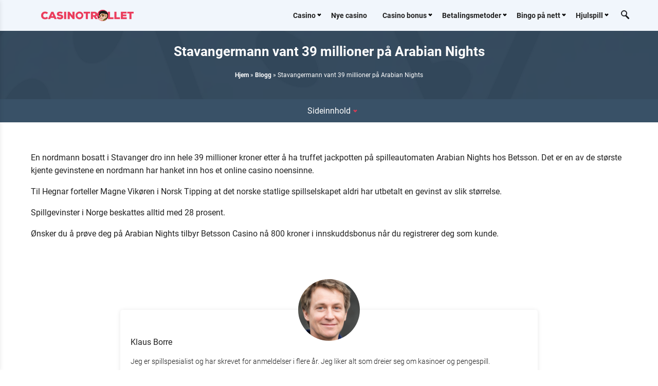

--- FILE ---
content_type: text/html; charset=UTF-8
request_url: https://www.casinotrollet.com/blogg/stavangermann-vant-39-millioner-pa-arabian-nights/
body_size: 12806
content:
<!DOCTYPE html> 
<html lang="nb-NO" prefix="og: https://ogp.me/ns#"> 
<head>
<meta charset="UTF-8">
<link rel="preload" as="image" href="https://www.casinotrollet.com/wp-content/themes/casinotrollet.com/dist/img/desktop-layout-600px.webp" />
<script data-cfasync="false">if(navigator.userAgent.match(/MSIE|Internet Explorer/i)||navigator.userAgent.match(/Trident\/7\..*?rv:11/i)){var href=document.location.href;if(!href.match(/[?&]iebrowser/)){if(href.indexOf("?")==-1){if(href.indexOf("#")==-1){document.location.href=href+"?iebrowser=1"}else{document.location.href=href.replace("#","?iebrowser=1#")}}else{if(href.indexOf("#")==-1){document.location.href=href+"&iebrowser=1"}else{document.location.href=href.replace("#","&iebrowser=1#")}}}}</script>
<script data-cfasync="false">class FVMLoader{constructor(e){this.triggerEvents=e,this.eventOptions={passive:!0},this.userEventListener=this.triggerListener.bind(this),this.delayedScripts={normal:[],async:[],defer:[]},this.allJQueries=[]}_addUserInteractionListener(e){this.triggerEvents.forEach(t=>window.addEventListener(t,e.userEventListener,e.eventOptions))}_removeUserInteractionListener(e){this.triggerEvents.forEach(t=>window.removeEventListener(t,e.userEventListener,e.eventOptions))}triggerListener(){this._removeUserInteractionListener(this),"loading"===document.readyState?document.addEventListener("DOMContentLoaded",this._loadEverythingNow.bind(this)):this._loadEverythingNow()}async _loadEverythingNow(){this._runAllDelayedCSS(),this._delayEventListeners(),this._delayJQueryReady(this),this._handleDocumentWrite(),this._registerAllDelayedScripts(),await this._loadScriptsFromList(this.delayedScripts.normal),await this._loadScriptsFromList(this.delayedScripts.defer),await this._loadScriptsFromList(this.delayedScripts.async),await this._triggerDOMContentLoaded(),await this._triggerWindowLoad(),window.dispatchEvent(new Event("wpr-allScriptsLoaded"))}_registerAllDelayedScripts(){document.querySelectorAll("script[type=fvmdelay]").forEach(e=>{e.hasAttribute("src")?e.hasAttribute("async")&&!1!==e.async?this.delayedScripts.async.push(e):e.hasAttribute("defer")&&!1!==e.defer||"module"===e.getAttribute("data-type")?this.delayedScripts.defer.push(e):this.delayedScripts.normal.push(e):this.delayedScripts.normal.push(e)})}_runAllDelayedCSS(){document.querySelectorAll("link[rel=fvmdelay]").forEach(e=>{e.setAttribute("rel","stylesheet")})}async _transformScript(e){return await this._requestAnimFrame(),new Promise(t=>{const n=document.createElement("script");let r;[...e.attributes].forEach(e=>{let t=e.nodeName;"type"!==t&&("data-type"===t&&(t="type",r=e.nodeValue),n.setAttribute(t,e.nodeValue))}),e.hasAttribute("src")?(n.addEventListener("load",t),n.addEventListener("error",t)):(n.text=e.text,t()),e.parentNode.replaceChild(n,e)})}async _loadScriptsFromList(e){const t=e.shift();return t?(await this._transformScript(t),this._loadScriptsFromList(e)):Promise.resolve()}_delayEventListeners(){let e={};function t(t,n){!function(t){function n(n){return e[t].eventsToRewrite.indexOf(n)>=0?"wpr-"+n:n}e[t]||(e[t]={originalFunctions:{add:t.addEventListener,remove:t.removeEventListener},eventsToRewrite:[]},t.addEventListener=function(){arguments[0]=n(arguments[0]),e[t].originalFunctions.add.apply(t,arguments)},t.removeEventListener=function(){arguments[0]=n(arguments[0]),e[t].originalFunctions.remove.apply(t,arguments)})}(t),e[t].eventsToRewrite.push(n)}function n(e,t){let n=e[t];Object.defineProperty(e,t,{get:()=>n||function(){},set(r){e["wpr"+t]=n=r}})}t(document,"DOMContentLoaded"),t(window,"DOMContentLoaded"),t(window,"load"),t(window,"pageshow"),t(document,"readystatechange"),n(document,"onreadystatechange"),n(window,"onload"),n(window,"onpageshow")}_delayJQueryReady(e){let t=window.jQuery;Object.defineProperty(window,"jQuery",{get:()=>t,set(n){if(n&&n.fn&&!e.allJQueries.includes(n)){n.fn.ready=n.fn.init.prototype.ready=function(t){e.domReadyFired?t.bind(document)(n):document.addEventListener("DOMContentLoaded2",()=>t.bind(document)(n))};const t=n.fn.on;n.fn.on=n.fn.init.prototype.on=function(){if(this[0]===window){function e(e){return e.split(" ").map(e=>"load"===e||0===e.indexOf("load.")?"wpr-jquery-load":e).join(" ")}"string"==typeof arguments[0]||arguments[0]instanceof String?arguments[0]=e(arguments[0]):"object"==typeof arguments[0]&&Object.keys(arguments[0]).forEach(t=>{delete Object.assign(arguments[0],{[e(t)]:arguments[0][t]})[t]})}return t.apply(this,arguments),this},e.allJQueries.push(n)}t=n}})}async _triggerDOMContentLoaded(){this.domReadyFired=!0,await this._requestAnimFrame(),document.dispatchEvent(new Event("DOMContentLoaded2")),await this._requestAnimFrame(),window.dispatchEvent(new Event("DOMContentLoaded2")),await this._requestAnimFrame(),document.dispatchEvent(new Event("wpr-readystatechange")),await this._requestAnimFrame(),document.wpronreadystatechange&&document.wpronreadystatechange()}async _triggerWindowLoad(){await this._requestAnimFrame(),window.dispatchEvent(new Event("wpr-load")),await this._requestAnimFrame(),window.wpronload&&window.wpronload(),await this._requestAnimFrame(),this.allJQueries.forEach(e=>e(window).trigger("wpr-jquery-load")),window.dispatchEvent(new Event("wpr-pageshow")),await this._requestAnimFrame(),window.wpronpageshow&&window.wpronpageshow()}_handleDocumentWrite(){const e=new Map;document.write=document.writeln=function(t){const n=document.currentScript,r=document.createRange(),i=n.parentElement;let a=e.get(n);void 0===a&&(a=n.nextSibling,e.set(n,a));const s=document.createDocumentFragment();r.setStart(s,0),s.appendChild(r.createContextualFragment(t)),i.insertBefore(s,a)}}async _requestAnimFrame(){return new Promise(e=>requestAnimationFrame(e))}static run(){const e=new FVMLoader(["keydown","mousemove","touchmove","touchstart","touchend","wheel"]);e._addUserInteractionListener(e)}}FVMLoader.run();</script>
<meta name="viewport" content="width=device-width, initial-scale=1.0"><title>En heldig mann i de arabiske netter | Casinotrollet</title>
<meta name="description" content="Snakk om lykketroll! Den heldige stavangermannen vant 39 millioner kroner etter å ha truffet jackpot hos Arabian Nights. Les mer om den heldige mannen, her!"/>
<meta name="robots" content="follow, index, max-snippet:-1, max-video-preview:-1, max-image-preview:large"/>
<link rel="canonical" href="https://www.casinotrollet.com/blogg/stavangermann-vant-39-millioner-pa-arabian-nights/" />
<meta property="og:locale" content="nb_NO" />
<meta property="og:type" content="article" />
<meta property="og:title" content="En heldig mann i de arabiske netter | Casinotrollet" />
<meta property="og:description" content="Snakk om lykketroll! Den heldige stavangermannen vant 39 millioner kroner etter å ha truffet jackpot hos Arabian Nights. Les mer om den heldige mannen, her!" />
<meta property="og:url" content="https://www.casinotrollet.com/blogg/stavangermann-vant-39-millioner-pa-arabian-nights/" />
<meta property="og:site_name" content="Casinotrollet" />
<meta property="article:section" content="Blogg" />
<meta property="og:updated_time" content="2022-12-27T11:16:05+01:00" />
<meta property="og:image" content="https://www.casinotrollet.com/wp-content/uploads/2021/01/casinotrollet-social.jpg" />
<meta property="og:image:secure_url" content="https://www.casinotrollet.com/wp-content/uploads/2021/01/casinotrollet-social.jpg" />
<meta property="og:image:width" content="1200" />
<meta property="og:image:height" content="630" />
<meta property="og:image:alt" content="arabian nights" />
<meta property="og:image:type" content="image/jpeg" />
<meta name="twitter:card" content="summary_large_image" />
<meta name="twitter:title" content="En heldig mann i de arabiske netter | Casinotrollet" />
<meta name="twitter:description" content="Snakk om lykketroll! Den heldige stavangermannen vant 39 millioner kroner etter å ha truffet jackpot hos Arabian Nights. Les mer om den heldige mannen, her!" />
<meta name="twitter:image" content="https://www.casinotrollet.com/wp-content/uploads/2021/01/casinotrollet-social.jpg" />
<script type="application/ld+json" class="rank-math-schema-pro">{"@context":"https://schema.org","@graph":[{"@type":"BreadcrumbList","@id":"https://www.casinotrollet.com/blogg/stavangermann-vant-39-millioner-pa-arabian-nights/#breadcrumb","itemListElement":[{"@type":"ListItem","position":"1","item":{"@id":"https://www.casinotrollet.com","name":"Hjem"}},{"@type":"ListItem","position":"2","item":{"@id":"https://www.casinotrollet.com/blogg/","name":"Blogg"}},{"@type":"ListItem","position":"3","item":{"@id":"https://www.casinotrollet.com/blogg/stavangermann-vant-39-millioner-pa-arabian-nights/","name":"Stavangermann vant 39 millioner p\u00e5 Arabian Nights"}}]}]}</script>
<link rel="alternate" type="application/rss+xml" title="Casinotrollet &raquo; Stavangermann vant 39 millioner på Arabian Nights kommentarstrøm" href="https://www.casinotrollet.com/blogg/stavangermann-vant-39-millioner-pa-arabian-nights/feed/" />
<script type="application/ld+json">
{
"@context": "https:\/\/schema.org",
"@type": "WebSite",
"url": "https://www.casinotrollet.com/",
"author": {
"@type": "Organization",
"name": "CasinoTrollet",
"alternateName": "CT",
"sameAs": [
"https://www.facebook.com/CasinoTrollet/",
"https://twitter.com/casinotrollet",
"https://www.instagram.com/casinotrollet/",
"https://www.google.no/search?q=casinotrollet&pws=0&nord=1&hl=no&gl=NO",
"https://www.casinotrollet.com/"
],
"logo": {
"@type": "ImageObject",
"url": "https://www.casinotrollet.com/wp-content/uploads/2021/08/casinotrolletlogo.png"
},
"publishingPrinciples": "https://www.casinotrollet.com/om-oss/redaksjonelle-prinsipper/",
"foundingDate": "2010-09-08",
"knowsAbout": [{
"@type": "Thing",
"name": "Norway",
"sameAs": ["https://no.wikipedia.org/wiki/Norge", "https://www.google.no/search?q=Norge&pws=0&nord=1&hl=no&gl=NO"]
},
{
"@type": "Thing",
"name": "LottStift",
"sameAs": ["https://no.wikipedia.org/wiki/Lotteri-_og_stiftelsestilsynet", "https://www.google.no/search?q=lottstift&pws=0&nord=1&hl=no&gl=NO"]
},
{
"@type": "Thing",
"name": "Kasino",
"sameAs": ["https://no.wikipedia.org/wiki/Kasino", "https://www.google.no/search?q=Kasino&pws=0&nord=1&hl=no&gl=NO"]
},
{
"@type": "Thing",
"name": "Norsk Tipping Kommisjonær",
"sameAs": ["https://no.wikipedia.org/wiki/Norsk_Tipping", "https://www.google.no/search?q=norsk+tipping&pws=0&nord=1&hl=no&gl=NO"]
}
],
"contactPoint": [{
"@type": "ContactPoint"
},
[{
"@type": "ContactPoint",
"email": "arvid.brevik@casinotrollet.com",
"contactType": "Author",
"url": "https://www.casinotrollet.com/author/arvid/"
},
{
"@type": "ContactPoint",
"email": "filip.jensen@casinotrollet.com",
"contactType": "Author",
"url": "https://www.casinotrollet.com/author/filippkashuro/"
},
{
"@type": "ContactPoint",
"email": "klaus.borre@casinotrollet.com",
"contactType": "Author",
"url": "https://www.casinotrollet.com/author/klaus/"
}
]
]
}
}
</script>
<link rel="profile" href="https://gmpg.org/xfn/11"> 
<script type="fvmdelay">
(function(w,d,s,l,i){w[l]=w[l]||[];w[l].push({'gtm.start':new Date().getTime(),event:'gtm.js'});var f=d.getElementsByTagName(s)[0],j=d.createElement(s),dl=l!='dataLayer'?'&l='+l:'';j.async=!0;j.src='https://www.googletagmanager.com/gtm.js?id='+i+dl;f.parentNode.insertBefore(j,f)})(window,document,'script','dataLayer','GTM-P9DQPWR')
</script>
<link rel='stylesheet' id='wp-block-library-css' href='https://www.casinotrollet.com/wp-content/cache/fvm/min/1747826412-css465f6055e39f9e0bb20516531514367f3e1db1be21e8523e855a1f5686e03.css' media='all' /> 
<style id='rank-math-toc-block-style-inline-css' media="all">.wp-block-rank-math-toc-block nav ol{counter-reset:item}.wp-block-rank-math-toc-block nav ol li{display:block}.wp-block-rank-math-toc-block nav ol li:before{content:counters(item,".") ". ";counter-increment:item}</style> 
<style id='classic-theme-styles-inline-css' media="all">/*! This file is auto-generated */ .wp-block-button__link{color:#fff;background-color:#32373c;border-radius:9999px;box-shadow:none;text-decoration:none;padding:calc(.667em + 2px) calc(1.333em + 2px);font-size:1.125em}.wp-block-file__button{background:#32373c;color:#fff;text-decoration:none}</style> 
<style id='global-styles-inline-css' media="all">body{--wp--preset--color--black:#000000;--wp--preset--color--cyan-bluish-gray:#abb8c3;--wp--preset--color--white:#ffffff;--wp--preset--color--pale-pink:#f78da7;--wp--preset--color--vivid-red:#cf2e2e;--wp--preset--color--luminous-vivid-orange:#ff6900;--wp--preset--color--luminous-vivid-amber:#fcb900;--wp--preset--color--light-green-cyan:#7bdcb5;--wp--preset--color--vivid-green-cyan:#00d084;--wp--preset--color--pale-cyan-blue:#8ed1fc;--wp--preset--color--vivid-cyan-blue:#0693e3;--wp--preset--color--vivid-purple:#9b51e0;--wp--preset--gradient--vivid-cyan-blue-to-vivid-purple:linear-gradient(135deg,rgba(6,147,227,1) 0%,rgb(155,81,224) 100%);--wp--preset--gradient--light-green-cyan-to-vivid-green-cyan:linear-gradient(135deg,rgb(122,220,180) 0%,rgb(0,208,130) 100%);--wp--preset--gradient--luminous-vivid-amber-to-luminous-vivid-orange:linear-gradient(135deg,rgba(252,185,0,1) 0%,rgba(255,105,0,1) 100%);--wp--preset--gradient--luminous-vivid-orange-to-vivid-red:linear-gradient(135deg,rgba(255,105,0,1) 0%,rgb(207,46,46) 100%);--wp--preset--gradient--very-light-gray-to-cyan-bluish-gray:linear-gradient(135deg,rgb(238,238,238) 0%,rgb(169,184,195) 100%);--wp--preset--gradient--cool-to-warm-spectrum:linear-gradient(135deg,rgb(74,234,220) 0%,rgb(151,120,209) 20%,rgb(207,42,186) 40%,rgb(238,44,130) 60%,rgb(251,105,98) 80%,rgb(254,248,76) 100%);--wp--preset--gradient--blush-light-purple:linear-gradient(135deg,rgb(255,206,236) 0%,rgb(152,150,240) 100%);--wp--preset--gradient--blush-bordeaux:linear-gradient(135deg,rgb(254,205,165) 0%,rgb(254,45,45) 50%,rgb(107,0,62) 100%);--wp--preset--gradient--luminous-dusk:linear-gradient(135deg,rgb(255,203,112) 0%,rgb(199,81,192) 50%,rgb(65,88,208) 100%);--wp--preset--gradient--pale-ocean:linear-gradient(135deg,rgb(255,245,203) 0%,rgb(182,227,212) 50%,rgb(51,167,181) 100%);--wp--preset--gradient--electric-grass:linear-gradient(135deg,rgb(202,248,128) 0%,rgb(113,206,126) 100%);--wp--preset--gradient--midnight:linear-gradient(135deg,rgb(2,3,129) 0%,rgb(40,116,252) 100%);--wp--preset--font-size--small:13px;--wp--preset--font-size--medium:20px;--wp--preset--font-size--large:36px;--wp--preset--font-size--x-large:42px;--wp--preset--spacing--20:0.44rem;--wp--preset--spacing--30:0.67rem;--wp--preset--spacing--40:1rem;--wp--preset--spacing--50:1.5rem;--wp--preset--spacing--60:2.25rem;--wp--preset--spacing--70:3.38rem;--wp--preset--spacing--80:5.06rem;--wp--preset--shadow--natural:6px 6px 9px rgba(0, 0, 0, 0.2);--wp--preset--shadow--deep:12px 12px 50px rgba(0, 0, 0, 0.4);--wp--preset--shadow--sharp:6px 6px 0px rgba(0, 0, 0, 0.2);--wp--preset--shadow--outlined:6px 6px 0px -3px rgba(255, 255, 255, 1), 6px 6px rgba(0, 0, 0, 1);--wp--preset--shadow--crisp:6px 6px 0px rgba(0, 0, 0, 1)}:where(.is-layout-flex){gap:.5em}:where(.is-layout-grid){gap:.5em}body .is-layout-flow>.alignleft{float:left;margin-inline-start:0;margin-inline-end:2em}body .is-layout-flow>.alignright{float:right;margin-inline-start:2em;margin-inline-end:0}body .is-layout-flow>.aligncenter{margin-left:auto!important;margin-right:auto!important}body .is-layout-constrained>.alignleft{float:left;margin-inline-start:0;margin-inline-end:2em}body .is-layout-constrained>.alignright{float:right;margin-inline-start:2em;margin-inline-end:0}body .is-layout-constrained>.aligncenter{margin-left:auto!important;margin-right:auto!important}body .is-layout-constrained>:where(:not(.alignleft):not(.alignright):not(.alignfull)){max-width:var(--wp--style--global--content-size);margin-left:auto!important;margin-right:auto!important}body .is-layout-constrained>.alignwide{max-width:var(--wp--style--global--wide-size)}body .is-layout-flex{display:flex}body .is-layout-flex{flex-wrap:wrap;align-items:center}body .is-layout-flex>*{margin:0}body .is-layout-grid{display:grid}body .is-layout-grid>*{margin:0}:where(.wp-block-columns.is-layout-flex){gap:2em}:where(.wp-block-columns.is-layout-grid){gap:2em}:where(.wp-block-post-template.is-layout-flex){gap:1.25em}:where(.wp-block-post-template.is-layout-grid){gap:1.25em}.has-black-color{color:var(--wp--preset--color--black)!important}.has-cyan-bluish-gray-color{color:var(--wp--preset--color--cyan-bluish-gray)!important}.has-white-color{color:var(--wp--preset--color--white)!important}.has-pale-pink-color{color:var(--wp--preset--color--pale-pink)!important}.has-vivid-red-color{color:var(--wp--preset--color--vivid-red)!important}.has-luminous-vivid-orange-color{color:var(--wp--preset--color--luminous-vivid-orange)!important}.has-luminous-vivid-amber-color{color:var(--wp--preset--color--luminous-vivid-amber)!important}.has-light-green-cyan-color{color:var(--wp--preset--color--light-green-cyan)!important}.has-vivid-green-cyan-color{color:var(--wp--preset--color--vivid-green-cyan)!important}.has-pale-cyan-blue-color{color:var(--wp--preset--color--pale-cyan-blue)!important}.has-vivid-cyan-blue-color{color:var(--wp--preset--color--vivid-cyan-blue)!important}.has-vivid-purple-color{color:var(--wp--preset--color--vivid-purple)!important}.has-black-background-color{background-color:var(--wp--preset--color--black)!important}.has-cyan-bluish-gray-background-color{background-color:var(--wp--preset--color--cyan-bluish-gray)!important}.has-white-background-color{background-color:var(--wp--preset--color--white)!important}.has-pale-pink-background-color{background-color:var(--wp--preset--color--pale-pink)!important}.has-vivid-red-background-color{background-color:var(--wp--preset--color--vivid-red)!important}.has-luminous-vivid-orange-background-color{background-color:var(--wp--preset--color--luminous-vivid-orange)!important}.has-luminous-vivid-amber-background-color{background-color:var(--wp--preset--color--luminous-vivid-amber)!important}.has-light-green-cyan-background-color{background-color:var(--wp--preset--color--light-green-cyan)!important}.has-vivid-green-cyan-background-color{background-color:var(--wp--preset--color--vivid-green-cyan)!important}.has-pale-cyan-blue-background-color{background-color:var(--wp--preset--color--pale-cyan-blue)!important}.has-vivid-cyan-blue-background-color{background-color:var(--wp--preset--color--vivid-cyan-blue)!important}.has-vivid-purple-background-color{background-color:var(--wp--preset--color--vivid-purple)!important}.has-black-border-color{border-color:var(--wp--preset--color--black)!important}.has-cyan-bluish-gray-border-color{border-color:var(--wp--preset--color--cyan-bluish-gray)!important}.has-white-border-color{border-color:var(--wp--preset--color--white)!important}.has-pale-pink-border-color{border-color:var(--wp--preset--color--pale-pink)!important}.has-vivid-red-border-color{border-color:var(--wp--preset--color--vivid-red)!important}.has-luminous-vivid-orange-border-color{border-color:var(--wp--preset--color--luminous-vivid-orange)!important}.has-luminous-vivid-amber-border-color{border-color:var(--wp--preset--color--luminous-vivid-amber)!important}.has-light-green-cyan-border-color{border-color:var(--wp--preset--color--light-green-cyan)!important}.has-vivid-green-cyan-border-color{border-color:var(--wp--preset--color--vivid-green-cyan)!important}.has-pale-cyan-blue-border-color{border-color:var(--wp--preset--color--pale-cyan-blue)!important}.has-vivid-cyan-blue-border-color{border-color:var(--wp--preset--color--vivid-cyan-blue)!important}.has-vivid-purple-border-color{border-color:var(--wp--preset--color--vivid-purple)!important}.has-vivid-cyan-blue-to-vivid-purple-gradient-background{background:var(--wp--preset--gradient--vivid-cyan-blue-to-vivid-purple)!important}.has-light-green-cyan-to-vivid-green-cyan-gradient-background{background:var(--wp--preset--gradient--light-green-cyan-to-vivid-green-cyan)!important}.has-luminous-vivid-amber-to-luminous-vivid-orange-gradient-background{background:var(--wp--preset--gradient--luminous-vivid-amber-to-luminous-vivid-orange)!important}.has-luminous-vivid-orange-to-vivid-red-gradient-background{background:var(--wp--preset--gradient--luminous-vivid-orange-to-vivid-red)!important}.has-very-light-gray-to-cyan-bluish-gray-gradient-background{background:var(--wp--preset--gradient--very-light-gray-to-cyan-bluish-gray)!important}.has-cool-to-warm-spectrum-gradient-background{background:var(--wp--preset--gradient--cool-to-warm-spectrum)!important}.has-blush-light-purple-gradient-background{background:var(--wp--preset--gradient--blush-light-purple)!important}.has-blush-bordeaux-gradient-background{background:var(--wp--preset--gradient--blush-bordeaux)!important}.has-luminous-dusk-gradient-background{background:var(--wp--preset--gradient--luminous-dusk)!important}.has-pale-ocean-gradient-background{background:var(--wp--preset--gradient--pale-ocean)!important}.has-electric-grass-gradient-background{background:var(--wp--preset--gradient--electric-grass)!important}.has-midnight-gradient-background{background:var(--wp--preset--gradient--midnight)!important}.has-small-font-size{font-size:var(--wp--preset--font-size--small)!important}.has-medium-font-size{font-size:var(--wp--preset--font-size--medium)!important}.has-large-font-size{font-size:var(--wp--preset--font-size--large)!important}.has-x-large-font-size{font-size:var(--wp--preset--font-size--x-large)!important}.wp-block-navigation a:where(:not(.wp-element-button)){color:inherit}:where(.wp-block-post-template.is-layout-flex){gap:1.25em}:where(.wp-block-post-template.is-layout-grid){gap:1.25em}:where(.wp-block-columns.is-layout-flex){gap:2em}:where(.wp-block-columns.is-layout-grid){gap:2em}.wp-block-pullquote{font-size:1.5em;line-height:1.6}</style> 
<link rel='stylesheet' id='contact-form-7-css' href='https://www.casinotrollet.com/wp-content/cache/fvm/min/1747826412-cssaceaad15e9445b62c6eb3ade50257dbcd0fb235dd85f2c71937f0c3edba7b.css' media='all' /> 
<link rel='stylesheet' id='kentaurus-style-css' href='https://www.casinotrollet.com/wp-content/cache/fvm/min/1747826412-css55c1daaed269c384bfdbdac9ed7428ecde1004ae8f04a8fc0ebb16017531a.css' media='all' /> 
<style id='rocket-lazyload-inline-css' media="all">.rll-youtube-player{position:relative;padding-bottom:56.23%;height:0;overflow:hidden;max-width:100%}.rll-youtube-player iframe{position:absolute;top:0;left:0;width:100%;height:100%;z-index:100;background:0 0}.rll-youtube-player img{bottom:0;display:block;left:0;margin:auto;max-width:100%;width:100%;position:absolute;right:0;top:0;border:none;height:auto;cursor:pointer;-webkit-transition:.4s all;-moz-transition:.4s all;transition:.4s all}.rll-youtube-player img:hover{-webkit-filter:brightness(75%)}.rll-youtube-player .play{height:72px;width:72px;left:50%;top:50%;margin-left:-36px;margin-top:-36px;position:absolute;background:url(https://www.casinotrollet.com/wp-content/plugins/rocket-lazy-load/assets/img/youtube.png) no-repeat;cursor:pointer}.wp-has-aspect-ratio .rll-youtube-player{position:absolute;padding-bottom:0;width:100%;height:100%;top:0;bottom:0;left:0;right:0}</style> 
<script src="https://www.casinotrollet.com/wp-content/cache/fvm/min/1747826412-jsf3fd8a319e21514cb275e1d6785cecb05544a5a6df705fb33b52905418c5c8.js" id="jquery-core-js"></script>
<script src="https://www.casinotrollet.com/wp-content/cache/fvm/min/1747826412-js35dda26c1ff22eb017da88057ab557488e504b4fa9528ce6e409f30008f366.js" id="jquery-migrate-js"></script>
<script id="kentaurus-scripts-js-extra">
var wp_ajax_object = {"ajax_url":"https:\/\/www.casinotrollet.com\/wp-admin\/admin-ajax.php"};
var wp_ajax_object = {"ajax_url":"https:\/\/www.casinotrollet.com\/wp-admin\/admin-ajax.php","user_ip":"45.13.72.28"};
</script>
<script src="https://www.casinotrollet.com/wp-content/cache/fvm/min/1747826412-jscd597440c3443cfa00f4f066f194489e3c66658594048b24eca80c57814ce9.js" id="kentaurus-scripts-js" defer="defer"></script>
<link rel="icon" href="https://www.casinotrollet.com/wp-content/uploads/2021/11/cropped-casinotrollet-logo-01-1-192x192.png" sizes="192x192" /> 
<noscript><style id="rocket-lazyload-nojs-css">.rll-youtube-player, [data-lazy-src]{display:none !important;}</style></noscript>
</head>
<body class="blogg-template-default single single-blogg postid-166 wp-custom-logo wp-embed-responsive sp-easy-accordion-enabled"> 
<noscript><iframe src="https://www.googletagmanager.com/ns.html?id=GTM-P9DQPWR" height="0" width="0" style="display:none;visibility:hidden"></iframe></noscript>
<div id="wrapper"> <div id="back-to-top-button"> <span class="arrow arrow-up"></span> </div> <div id="sidenav-logo" class="side__nav__logo"> <div id="close-button" class="close__button toggle-button"> <span></span> <span></span> <span></span> <span></span> </div> </div> <div id="sidenav" class="sidenav" style='margin-top:60px;'> <nav class="mobile-menu"><ul id="menu-main-navigation" class="menu"><li id="menu-item-5960" class="menu-item menu-item-type-post_type menu-item-object-page menu-item-home menu-item-has-children menu-item-5960"><a href="https://www.casinotrollet.com/">Casino</a><span class="sub-arrow"><i class="arrow arrow-down arrow-ham-menu"></i></span> <ul class="sub-menu"> <li id="menu-item-4910" class="menu-item menu-item-type-post_type menu-item-object-page menu-item-4910"><a href="https://www.casinotrollet.com/casino-mobil/">Mobilcasino</a><span class="sub-arrow"><i class="arrow arrow-down arrow-ham-menu"></i></span></li> </ul> </li> <li id="menu-item-15774" class="menu-item menu-item-type-custom menu-item-object-custom menu-item-15774"><a href="https://www.casinotrollet.com/nye-casino/">Nye casino</a><span class="sub-arrow"><i class="arrow arrow-down arrow-ham-menu"></i></span></li> <li id="menu-item-15973" class="menu-item menu-item-type-custom menu-item-object-custom menu-item-has-children menu-item-15973"><a href="https://www.casinotrollet.com/casino-bonus/">Casino bonus</a><span class="sub-arrow"><i class="arrow arrow-down arrow-ham-menu"></i></span> <ul class="sub-menu"> <li id="menu-item-15974" class="menu-item menu-item-type-custom menu-item-object-custom menu-item-15974"><a href="https://www.casinotrollet.com/casino-bonus/casino-bonuser-uten-innskudd/">Casino bonus uten innskudd</a><span class="sub-arrow"><i class="arrow arrow-down arrow-ham-menu"></i></span></li> <li id="menu-item-15975" class="menu-item menu-item-type-custom menu-item-object-custom menu-item-15975"><a href="https://www.casinotrollet.com/casino-bonus/innskuddsbonuser/">Innskuddsbonuser</a><span class="sub-arrow"><i class="arrow arrow-down arrow-ham-menu"></i></span></li> <li id="menu-item-15419" class="menu-item menu-item-type-post_type menu-item-object-page menu-item-15419"><a href="https://www.casinotrollet.com/freespins/">Free Spins</a><span class="sub-arrow"><i class="arrow arrow-down arrow-ham-menu"></i></span></li> <li id="menu-item-15976" class="menu-item menu-item-type-custom menu-item-object-custom menu-item-15976"><a href="https://www.casinotrollet.com/casino-bonus/casino-reload-bonus/">Reload Bonus</a><span class="sub-arrow"><i class="arrow arrow-down arrow-ham-menu"></i></span></li> <li id="menu-item-15977" class="menu-item menu-item-type-custom menu-item-object-custom menu-item-15977"><a href="https://www.casinotrollet.com/casino-bonus/lojalitetsbonus/">Lojalitetsbonus</a><span class="sub-arrow"><i class="arrow arrow-down arrow-ham-menu"></i></span></li> </ul> </li> <li id="menu-item-15741" class="menu-item menu-item-type-custom menu-item-object-custom menu-item-has-children menu-item-15741"><a href="https://www.casinotrollet.com/betalingsmetoder/">Betalingsmetoder</a><span class="sub-arrow"><i class="arrow arrow-down arrow-ham-menu"></i></span> <ul class="sub-menu"> <li id="menu-item-17637" class="menu-item menu-item-type-post_type menu-item-object-page menu-item-17637"><a href="https://www.casinotrollet.com/betalingsmetoder/astropay/">Astropay</a><span class="sub-arrow"><i class="arrow arrow-down arrow-ham-menu"></i></span></li> <li id="menu-item-17564" class="menu-item menu-item-type-post_type menu-item-object-page menu-item-17564"><a href="https://www.casinotrollet.com/betalingsmetoder/bankoverforing-pa-casino-i-norge/">Bankoverføring</a><span class="sub-arrow"><i class="arrow arrow-down arrow-ham-menu"></i></span></li> <li id="menu-item-18783" class="menu-item menu-item-type-post_type menu-item-object-page menu-item-18783"><a href="https://www.casinotrollet.com/betalingsmetoder/dogecoin-pa-casino/">Dogecoin</a><span class="sub-arrow"><i class="arrow arrow-down arrow-ham-menu"></i></span></li> <li id="menu-item-18798" class="menu-item menu-item-type-post_type menu-item-object-page menu-item-18798"><a href="https://www.casinotrollet.com/betalingsmetoder/litecoin-pa-casino/">Litecoin</a><span class="sub-arrow"><i class="arrow arrow-down arrow-ham-menu"></i></span></li> <li id="menu-item-19636" class="menu-item menu-item-type-post_type menu-item-object-page menu-item-19636"><a href="https://www.casinotrollet.com/betalingsmetoder/luxon-pay-pa-casino/">Luxon Pay på casino</a><span class="sub-arrow"><i class="arrow arrow-down arrow-ham-menu"></i></span></li> <li id="menu-item-16233" class="menu-item menu-item-type-post_type menu-item-object-page menu-item-16233"><a href="https://www.casinotrollet.com/betalingsmetoder/muchbetter/">MuchBetter</a><span class="sub-arrow"><i class="arrow arrow-down arrow-ham-menu"></i></span></li> <li id="menu-item-17568" class="menu-item menu-item-type-post_type menu-item-object-page menu-item-17568"><a href="https://www.casinotrollet.com/betalingsmetoder/mifinity/">MiFinity</a><span class="sub-arrow"><i class="arrow arrow-down arrow-ham-menu"></i></span></li> <li id="menu-item-17565" class="menu-item menu-item-type-post_type menu-item-object-page menu-item-17565"><a href="https://www.casinotrollet.com/betalingsmetoder/neosurf/">Neosurf</a><span class="sub-arrow"><i class="arrow arrow-down arrow-ham-menu"></i></span></li> <li id="menu-item-16256" class="menu-item menu-item-type-post_type menu-item-object-page menu-item-16256"><a href="https://www.casinotrollet.com/betalingsmetoder/revolut/">Revolut</a><span class="sub-arrow"><i class="arrow arrow-down arrow-ham-menu"></i></span></li> <li id="menu-item-18759" class="menu-item menu-item-type-post_type menu-item-object-page menu-item-18759"><a href="https://www.casinotrollet.com/betalingsmetoder/ripple-pa-casino/">Ripple</a><span class="sub-arrow"><i class="arrow arrow-down arrow-ham-menu"></i></span></li> </ul> </li> <li id="menu-item-15256" class="menu-item menu-item-type-custom menu-item-object-custom menu-item-has-children menu-item-15256"><a href="/bingo/">Bingo på nett</a><span class="sub-arrow"><i class="arrow arrow-down arrow-ham-menu"></i></span> <ul class="sub-menu"> <li id="menu-item-15257" class="menu-item menu-item-type-custom menu-item-object-custom menu-item-15257"><a href="/bingo/bingo-com-omtale/">Bingo.com</a><span class="sub-arrow"><i class="arrow arrow-down arrow-ham-menu"></i></span></li> <li id="menu-item-15260" class="menu-item menu-item-type-custom menu-item-object-custom menu-item-15260"><a href="/bingo/mamamia-bingo/">MammaMia Bingo</a><span class="sub-arrow"><i class="arrow arrow-down arrow-ham-menu"></i></span></li> </ul> </li> <li id="menu-item-4914" class="menu-item menu-item-type-post_type menu-item-object-page menu-item-has-children menu-item-4914"><a href="https://www.casinotrollet.com/alle-spilleautomater/">Hjulspill</a><span class="sub-arrow"><i class="arrow arrow-down arrow-ham-menu"></i></span> <ul class="sub-menu"> <li id="menu-item-20756" class="menu-item menu-item-type-post_type menu-item-object-page menu-item-20756"><a href="https://www.casinotrollet.com/beste-halloween-automater/">Halloween Automater</a><span class="sub-arrow"><i class="arrow arrow-down arrow-ham-menu"></i></span></li> <li id="menu-item-16104" class="menu-item menu-item-type-custom menu-item-object-custom menu-item-16104"><a href="https://www.casinotrollet.com/alle-spilleautomater/jackpot-6000/">Jackpot 6000</a><span class="sub-arrow"><i class="arrow arrow-down arrow-ham-menu"></i></span></li> <li id="menu-item-16105" class="menu-item menu-item-type-custom menu-item-object-custom menu-item-16105"><a href="https://www.casinotrollet.com/alle-spilleautomater/mega-fortune/">Mega Fortune</a><span class="sub-arrow"><i class="arrow arrow-down arrow-ham-menu"></i></span></li> <li id="menu-item-16106" class="menu-item menu-item-type-custom menu-item-object-custom menu-item-16106"><a href="https://www.casinotrollet.com/alle-spilleautomater/old-timer/">Old Timer</a><span class="sub-arrow"><i class="arrow arrow-down arrow-ham-menu"></i></span></li> <li id="menu-item-16107" class="menu-item menu-item-type-custom menu-item-object-custom menu-item-16107"><a href="https://www.casinotrollet.com/alle-spilleautomater/mega-joker/">Mega Joker</a><span class="sub-arrow"><i class="arrow arrow-down arrow-ham-menu"></i></span></li> <li id="menu-item-16109" class="menu-item menu-item-type-custom menu-item-object-custom menu-item-16109"><a href="https://www.casinotrollet.com/alle-spilleautomater/super-joker/">Super Joker</a><span class="sub-arrow"><i class="arrow arrow-down arrow-ham-menu"></i></span></li> </ul> </li> </ul></nav> </div> <header id="site-header" class="site-header" role="banner"> <div class="header-inner container"> <div id="nav-icon" class="hamburger-menu toggle-button"> <span></span> <span></span> <span></span> <span></span> </div> <div class="site-header__logo mx-20"> <a href="https://www.casinotrollet.com/" class="custom-logo-link" rel="home"><img width="180" height="22" src="data:image/svg+xml,%3Csvg%20xmlns='http://www.w3.org/2000/svg'%20viewBox='0%200%20180%2022'%3E%3C/svg%3E" class="custom-logo" alt="CasinoTrollet logo" decoding="async" data-lazy-src="https://www.casinotrollet.com/wp-content/uploads/2022/05/Casinotrollet-logo.png" />
<noscript><img width="180" height="22" src="https://www.casinotrollet.com/wp-content/uploads/2022/05/Casinotrollet-logo.png" class="custom-logo" alt="CasinoTrollet logo" decoding="async" /></noscript>
</a> </div> <div class="site-header__nav"> <nav class="main-menu mx-20"><ul id="menu-main-navigation-1" class="menu"><li class="menu-item menu-item-type-post_type menu-item-object-page menu-item-home menu-item-has-children menu-item-5960"><a href="https://www.casinotrollet.com/">Casino</a> <ul class="sub-menu"> <li class="menu-item menu-item-type-post_type menu-item-object-page menu-item-4910"><a href="https://www.casinotrollet.com/casino-mobil/">Mobilcasino</a></li> </ul> </li> <li class="menu-item menu-item-type-custom menu-item-object-custom menu-item-15774"><a href="https://www.casinotrollet.com/nye-casino/">Nye casino</a></li> <li class="menu-item menu-item-type-custom menu-item-object-custom menu-item-has-children menu-item-15973"><a href="https://www.casinotrollet.com/casino-bonus/">Casino bonus</a> <ul class="sub-menu"> <li class="menu-item menu-item-type-custom menu-item-object-custom menu-item-15974"><a href="https://www.casinotrollet.com/casino-bonus/casino-bonuser-uten-innskudd/">Casino bonus uten innskudd</a></li> <li class="menu-item menu-item-type-custom menu-item-object-custom menu-item-15975"><a href="https://www.casinotrollet.com/casino-bonus/innskuddsbonuser/">Innskuddsbonuser</a></li> <li class="menu-item menu-item-type-post_type menu-item-object-page menu-item-15419"><a href="https://www.casinotrollet.com/freespins/">Free Spins</a></li> <li class="menu-item menu-item-type-custom menu-item-object-custom menu-item-15976"><a href="https://www.casinotrollet.com/casino-bonus/casino-reload-bonus/">Reload Bonus</a></li> <li class="menu-item menu-item-type-custom menu-item-object-custom menu-item-15977"><a href="https://www.casinotrollet.com/casino-bonus/lojalitetsbonus/">Lojalitetsbonus</a></li> </ul> </li> <li class="menu-item menu-item-type-custom menu-item-object-custom menu-item-has-children menu-item-15741"><a href="https://www.casinotrollet.com/betalingsmetoder/">Betalingsmetoder</a> <ul class="sub-menu"> <li class="menu-item menu-item-type-post_type menu-item-object-page menu-item-17637"><a href="https://www.casinotrollet.com/betalingsmetoder/astropay/">Astropay</a></li> <li class="menu-item menu-item-type-post_type menu-item-object-page menu-item-17564"><a href="https://www.casinotrollet.com/betalingsmetoder/bankoverforing-pa-casino-i-norge/">Bankoverføring</a></li> <li class="menu-item menu-item-type-post_type menu-item-object-page menu-item-18783"><a href="https://www.casinotrollet.com/betalingsmetoder/dogecoin-pa-casino/">Dogecoin</a></li> <li class="menu-item menu-item-type-post_type menu-item-object-page menu-item-18798"><a href="https://www.casinotrollet.com/betalingsmetoder/litecoin-pa-casino/">Litecoin</a></li> <li class="menu-item menu-item-type-post_type menu-item-object-page menu-item-19636"><a href="https://www.casinotrollet.com/betalingsmetoder/luxon-pay-pa-casino/">Luxon Pay på casino</a></li> <li class="menu-item menu-item-type-post_type menu-item-object-page menu-item-16233"><a href="https://www.casinotrollet.com/betalingsmetoder/muchbetter/">MuchBetter</a></li> <li class="menu-item menu-item-type-post_type menu-item-object-page menu-item-17568"><a href="https://www.casinotrollet.com/betalingsmetoder/mifinity/">MiFinity</a></li> <li class="menu-item menu-item-type-post_type menu-item-object-page menu-item-17565"><a href="https://www.casinotrollet.com/betalingsmetoder/neosurf/">Neosurf</a></li> <li class="menu-item menu-item-type-post_type menu-item-object-page menu-item-16256"><a href="https://www.casinotrollet.com/betalingsmetoder/revolut/">Revolut</a></li> <li class="menu-item menu-item-type-post_type menu-item-object-page menu-item-18759"><a href="https://www.casinotrollet.com/betalingsmetoder/ripple-pa-casino/">Ripple</a></li> </ul> </li> <li class="menu-item menu-item-type-custom menu-item-object-custom menu-item-has-children menu-item-15256"><a href="/bingo/">Bingo på nett</a> <ul class="sub-menu"> <li class="menu-item menu-item-type-custom menu-item-object-custom menu-item-15257"><a href="/bingo/bingo-com-omtale/">Bingo.com</a></li> <li class="menu-item menu-item-type-custom menu-item-object-custom menu-item-15260"><a href="/bingo/mamamia-bingo/">MammaMia Bingo</a></li> </ul> </li> <li class="menu-item menu-item-type-post_type menu-item-object-page menu-item-has-children menu-item-4914"><a href="https://www.casinotrollet.com/alle-spilleautomater/">Hjulspill</a> <ul class="sub-menu"> <li class="menu-item menu-item-type-post_type menu-item-object-page menu-item-20756"><a href="https://www.casinotrollet.com/beste-halloween-automater/">Halloween Automater</a></li> <li class="menu-item menu-item-type-custom menu-item-object-custom menu-item-16104"><a href="https://www.casinotrollet.com/alle-spilleautomater/jackpot-6000/">Jackpot 6000</a></li> <li class="menu-item menu-item-type-custom menu-item-object-custom menu-item-16105"><a href="https://www.casinotrollet.com/alle-spilleautomater/mega-fortune/">Mega Fortune</a></li> <li class="menu-item menu-item-type-custom menu-item-object-custom menu-item-16106"><a href="https://www.casinotrollet.com/alle-spilleautomater/old-timer/">Old Timer</a></li> <li class="menu-item menu-item-type-custom menu-item-object-custom menu-item-16107"><a href="https://www.casinotrollet.com/alle-spilleautomater/mega-joker/">Mega Joker</a></li> <li class="menu-item menu-item-type-custom menu-item-object-custom menu-item-16109"><a href="https://www.casinotrollet.com/alle-spilleautomater/super-joker/">Super Joker</a></li> </ul> </li> </ul></nav> </div> <div class="site-header__search"> <i class="search-button"> <div class="search__circle"></div> <div class="search__rectangle"></div> </i> </div> </div> </header> <div class="search-bar"> <div class="inner-search container"> <form id="searchform" class="p-20" method="get" action="https://www.casinotrollet.com/"> <input type="text" class="search-field px-10" name="s" placeholder="Søk..." value=""> <button type="submit"> <i class="search-button"> <div class="search__circle search-white-circle"></div> <div class="search__rectangle search-white"></div> </i> </button> </form> </div> </div> <div class="header-block simple-page" > <div class="header-block-inner container"> <div class="page-title"> <h1>Stavangermann vant 39 millioner på Arabian Nights</h1> </div> <div class="page-information"> <div class="breadcrumbs"> <nav aria-label="breadcrumbs" class="rank-math-breadcrumb"><p><a href="https://www.casinotrollet.com">Hjem</a><span class="separator"> &raquo; </span><a href="https://www.casinotrollet.com/blogg/">Blogg</a><span class="separator"> &raquo; </span><span class="last">Stavangermann vant 39 millioner på Arabian Nights</span></p></nav> </div> </div> </div> </div> <div class="page-navigation" style="display:none;"> <div class="inner-page-navigation"> <span><i class="fas fa-list-ul"></i>Sideinnhold:</span> <ul class="page-nav-list" data-toc data-toc-headings="h2"></ul> </div> </div> <div class="mobile-navigation"> <div class="inner-mobile-navigation"> <span class="py-10">Sideinnhold<i class="arrow arrow-down arrow-header-block"></i> </span> <ul data-toc data-toc-headings="h2"></ul> </div> </div> <div class="sidebar" id="sidebar"> <div class="sidebar-image" id="sidebarImage"> <img src="data:image/svg+xml,%3Csvg%20xmlns='http://www.w3.org/2000/svg'%20viewBox='0%200%200%200'%3E%3C/svg%3E" alt="Sidebar Image" id="sidebar_image" data-lazy-src="https://www.casinotrollet.com/wp-content/themes/casinotrollet.com/dist/img/sidebar.svg">
<noscript><img src="https://www.casinotrollet.com/wp-content/themes/casinotrollet.com/dist/img/sidebar.svg" alt="Sidebar Image" id="sidebar_image"></noscript>
</div> <div class="form-container" id="formContainer"> <div class="form-box" id="form-box"> <form class="form" action="https://www.casinotrollet.com/wp-admin/admin-ajax.php" method="post"> <span class="title">Lås opp kasino-tilbudene! </span> <span class="subtitle">Registrer deg for å motta kasino-tilbud!</span> <div class="form-wrapper"> <label for="full-name">Fornavn:</label> <input type="text" class="input" name="full-name" placeholder="Fornavn"> <label for="email">E-post:</label> <input type="email" class="input" name="email" placeholder="email@email.com" > <label for="tel">Telefon</label> <input type="number" class="input" name="tel" placeholder="9XXXXXXX or 4XXXXXXX"> </div> <button type="submit" name="submit" class="btn-sign-up">Abonner</button> <div class="loading-spinner" id="loadingSpinner"></div> <div id="myModal" class="modal"> <div class="modal-content"> <div id="successMessage" class="message success"></div> <div id="errorMessage" class="message error"></div> </div> </div> </form> <div class="form-section"> <p>Ved å abonnere bekrefter du at du er over 18 år og godtar å motta casinotilbud. Du kan melde deg av når som helst. Les retningslinjene for personvern og informasjonskapsler for mer informasjon </p> </div> </div> </div> </div> <main class="site-main" role="main"> <div class="post-content"> <div class="inner-post-content container"> <p>En nordmann bosatt i Stavanger dro inn hele 39 millioner kroner etter å ha truffet jackpotten på spilleautomaten Arabian Nights hos Betsson. Det er en av de største kjente gevinstene en nordmann har hanket inn hos et online casino noensinne.</p> <p>Til Hegnar forteller Magne Vikøren i Norsk Tipping at det norske statlige spillselskapet aldri har utbetalt en gevinst av slik størrelse.</p> <p>Spillgevinster i Norge beskattes alltid med 28 prosent.</p> <p>Ønsker du å prøve deg på Arabian Nights tilbyr Betsson Casino nå 800 kroner i innskuddsbonus når du registrerer deg som kunde.</p> </div> </div> <div class="author-box container"> <div class="inner-author-box"> <img class="author-img" src="data:image/svg+xml,%3Csvg%20xmlns='http://www.w3.org/2000/svg'%20viewBox='0%200%200%200'%3E%3C/svg%3E" alt="Klaus Borre" data-lazy-src="https://www.casinotrollet.com/wp-content/uploads/2021/07/klausborre.jpg">
<noscript><img class="author-img" src="https://www.casinotrollet.com/wp-content/uploads/2021/07/klausborre.jpg" alt="Klaus Borre"></noscript>
<span class="author-name">Klaus Borre</span> <p class="author-information"> Jeg er spillspesialist og har skrevet for anmeldelser i flere år. Jeg liker alt som dreier seg om kasinoer og pengespill. </p> <div class="author-socials"> <div class="social-icons"> <a href="https://www.linkedin.com/in/klaus-borre-4936b920b/"><img class="twitter-icon" height="20" width="20" src="data:image/svg+xml,%3Csvg%20xmlns='http://www.w3.org/2000/svg'%20viewBox='0%200%2020%2020'%3E%3C/svg%3E" alt="linkedin-logo" data-lazy-src="https://www.casinotrollet.com/wp-content/themes/casinotrollet.com/dist/img/logos/linkedin.png">
<noscript><img class="twitter-icon" height="20" width="20" src="https://www.casinotrollet.com/wp-content/themes/casinotrollet.com/dist/img/logos/linkedin.png" alt="linkedin-logo"></noscript>
</img></a> </div> <a href="https://www.casinotrollet.com/author/klaus/" class="author-page">Les mer fra forfatter &#10141</a> </div> </div> </div> </main><footer id="footer" class="footer"> <div class="inner-footer container py-20"> <div class="footer-upper"> <div class="footer-menus"> <div class='footer-column'><span>Nyttig informasjon</span><div class="menu-nyttig-informasjon-container"><ul id="menu-nyttig-informasjon" class="menu"><li id="menu-item-15929" class="menu-item menu-item-type-post_type menu-item-object-page menu-item-15929"><a href="https://www.casinotrollet.com/om-oss/">Om Oss</a></li> <li id="menu-item-16022" class="menu-item menu-item-type-custom menu-item-object-custom menu-item-16022"><a href="https://www.casinotrollet.com/om-oss/mot-teamet/">Møt teamet</a></li> <li id="menu-item-15853" class="menu-item menu-item-type-post_type menu-item-object-page menu-item-15853"><a href="https://www.casinotrollet.com/kontakt-oss/">Kontakt oss</a></li> <li id="menu-item-16060" class="menu-item menu-item-type-custom menu-item-object-custom menu-item-16060"><a href="https://www.casinotrollet.com/blogg/">Nyheter</a></li> <li id="menu-item-19779" class="menu-item menu-item-type-post_type menu-item-object-page menu-item-19779"><a href="https://www.casinotrollet.com/integriteten-til-innholdet-vart/">Integriteten til innholdet vårt</a></li> <li id="menu-item-13158" class="menu-item menu-item-type-post_type menu-item-object-page menu-item-13158"><a href="https://www.casinotrollet.com/personvernerklaering/">Personvernerklæring</a></li> <li id="menu-item-13159" class="menu-item menu-item-type-post_type menu-item-object-page menu-item-13159"><a href="https://www.casinotrollet.com/informasjonskapsel-varsel/">Informasjonskapsel varsel</a></li> <li id="menu-item-15433" class="menu-item menu-item-type-post_type menu-item-object-page menu-item-15433"><a href="https://www.casinotrollet.com/sitemap/">Sitemap</a></li> </ul></div></div> <div class='footer-column'><span>Ansvarlig spill</span><div class="menu-ansvarlig-spill-container"><ul id="menu-ansvarlig-spill" class="menu"><li id="menu-item-15470" class="menu-item menu-item-type-post_type menu-item-object-page menu-item-15470"><a href="https://www.casinotrollet.com/ansvarlig-spilling-pa-nettcasino/">Slik spiller du ansvarlig på nett</a></li> </ul></div></div> <div class='footer-column'><span>Casino</span><div class="menu-casino-container"><ul id="menu-casino" class="menu"><li id="menu-item-15473" class="menu-item menu-item-type-post_type menu-item-object-page menu-item-15473"><a href="https://www.casinotrollet.com/bingo/">Bingo på nett</a></li> <li id="menu-item-15474" class="menu-item menu-item-type-post_type menu-item-object-page menu-item-15474"><a href="https://www.casinotrollet.com/casino-bonus/">Casino Bonus</a></li> <li id="menu-item-15476" class="menu-item menu-item-type-post_type menu-item-object-page menu-item-15476"><a href="https://www.casinotrollet.com/casino-spill/">Casino Spill</a></li> <li id="menu-item-20279" class="menu-item menu-item-type-post_type menu-item-object-page menu-item-20279"><a href="https://www.casinotrollet.com/freespins/">Freespins: Spill gratis med gratisspinn</a></li> <li id="menu-item-15478" class="menu-item menu-item-type-post_type menu-item-object-page menu-item-15478"><a href="https://www.casinotrollet.com/klassiske-spilleautomater/">Klassiske Spilleautomater</a></li> <li id="menu-item-15479" class="menu-item menu-item-type-post_type menu-item-object-page menu-item-15479"><a href="https://www.casinotrollet.com/live-casino/">Live Casino</a></li> <li id="menu-item-15480" class="menu-item menu-item-type-post_type menu-item-object-page menu-item-15480"><a href="https://www.casinotrollet.com/casino-mobil/">Mobile casino – beste norske mobilcasino 2024</a></li> </ul></div></div> </div> <div class="footer-logos my-20"> <img src="data:image/svg+xml,%3Csvg%20xmlns='http://www.w3.org/2000/svg'%20viewBox='0%200%20230%2068'%3E%3C/svg%3E" height="68" width="230" alt="promoterer kun lisensierte casinoer" data-lazy-src="https://www.casinotrollet.com/wp-content/uploads/2021/10/Badge_Casinotrollet.png">
<noscript><img src="https://www.casinotrollet.com/wp-content/uploads/2021/10/Badge_Casinotrollet.png" height="68" width="230" alt="promoterer kun lisensierte casinoer"></noscript>
<img src="data:image/svg+xml,%3Csvg%20xmlns='http://www.w3.org/2000/svg'%20viewBox='0%200%20126%20126'%3E%3C/svg%3E" height="126" width="126" alt="18+ icon" data-lazy-src="https://www.casinotrollet.com/wp-content/uploads/2021/08/18icon.png">
<noscript><img src="https://www.casinotrollet.com/wp-content/uploads/2021/08/18icon.png" height="126" width="126" alt="18+ icon"></noscript>
<a href="https://hjelpelinjen.no/" class="footer-logo-wrap"> <img src="data:image/svg+xml,%3Csvg%20xmlns='http://www.w3.org/2000/svg'%20viewBox='0%200%20372%2097'%3E%3C/svg%3E" height="97" width="372" alt="Hjelpelinjen logo white" data-lazy-src="https://www.casinotrollet.com/wp-content/uploads/2021/08/hjelpelinjenlogowhite.png">
<noscript><img src="https://www.casinotrollet.com/wp-content/uploads/2021/08/hjelpelinjenlogowhite.png" height="97" width="372" alt="Hjelpelinjen logo white"></noscript>
</a> <a href="https://lottstift.no/" class="footer-logo-wrap"> <img src="data:image/svg+xml,%3Csvg%20xmlns='http://www.w3.org/2000/svg'%20viewBox='0%200%20150%2030'%3E%3C/svg%3E" height="30" width="150" alt="Lotteri og stiftelsestilsynet" data-lazy-src="https://www.casinotrollet.com/wp-content/uploads/2021/07/lotteriogstiftelsestilsynetlogo.png">
<noscript><img src="https://www.casinotrollet.com/wp-content/uploads/2021/07/lotteriogstiftelsestilsynetlogo.png" height="30" width="150" alt="Lotteri og stiftelsestilsynet"></noscript>
</a> <a href="https://www.mga.org.mt/" class="footer-logo-wrap"> <img src="data:image/svg+xml,%3Csvg%20xmlns='http://www.w3.org/2000/svg'%20viewBox='0%200%20300%20100'%3E%3C/svg%3E" height="100" width="300" alt="Malta Gaming Authority" data-lazy-src="https://www.casinotrollet.com/wp-content/uploads/2021/10/mga-trollet-1.png">
<noscript><img src="https://www.casinotrollet.com/wp-content/uploads/2021/10/mga-trollet-1.png" height="100" width="300" alt="Malta Gaming Authority"></noscript>
</a> <a href="https://www.gamblingcommission.gov.uk/" class="footer-logo-wrap"> <img src="data:image/svg+xml,%3Csvg%20xmlns='http://www.w3.org/2000/svg'%20viewBox='0%200%20300%20100'%3E%3C/svg%3E" height="100" width="300" alt="Gambling commission" data-lazy-src="https://www.casinotrollet.com/wp-content/uploads/2021/10/gambling-commission-trollet.png">
<noscript><img src="https://www.casinotrollet.com/wp-content/uploads/2021/10/gambling-commission-trollet.png" height="100" width="300" alt="Gambling commission"></noscript>
</a> <a href="https://www.spelinspektionen.se/" class="footer-logo-wrap"> <img src="data:image/svg+xml,%3Csvg%20xmlns='http://www.w3.org/2000/svg'%20viewBox='0%200%20300%20250'%3E%3C/svg%3E" height="250" width="300" alt="spelinspektionen" data-lazy-src="https://www.casinotrollet.com/wp-content/uploads/2021/10/spelinspektionen-trollet-1.png">
<noscript><img src="https://www.casinotrollet.com/wp-content/uploads/2021/10/spelinspektionen-trollet-1.png" height="250" width="300" alt="spelinspektionen"></noscript>
</a> <a href="https://www.dmca.com/Protection/Status.aspx?ID=9e466e76-827d-4247-ac51-4eb75b227301" class="footer-logo-wrap dmca-badge"> <img src="data:image/svg+xml,%3Csvg%20xmlns='http://www.w3.org/2000/svg'%20viewBox='0%200%20102%2023'%3E%3C/svg%3E" height="23" width="102" alt="DMCA.com Protection Status" data-lazy-src="https://www.casinotrollet.com/wp-content/uploads/2021/09/DMCA-badge.png">
<noscript><img src="https://www.casinotrollet.com/wp-content/uploads/2021/09/DMCA-badge.png" height="23" width="102" alt="DMCA.com Protection Status"></noscript>
</a> </div> </div> <div class="footer-lower"> <p>&nbsp;</p> <p style="text-align: center"><strong>Erklæring om annonsering</strong>: Casinotrollet.com har mange samarbeidspartnere som tilbyr varierte casinoer og casinooperatører, Casinotrollet kan i enkelte tilfeller motta provisjon når brukere klikker og gjennomfører ett kjøp via vår nettside.</p> <p style="text-align: center"><strong>Missionserklæring</strong>: Casinotrollet.com er en plattform for alt av spilleautomater og casinoer på nett. Vår team består av dyktige skribenter, gode analytikere og erfarne investorer. Disse er med på å gjøre sidenninnholdrik og lærervennlig.</p> <p style="text-align: center"><strong>Ansvarsfraskrivelse</strong>: Investering i spilleautomater og nettcasinoer er svært spekulativt og risikabelt. Casinotrollet.com utgjør ingen økonomisk rådgivning, innholdet vårt er rent informativt og pedagogisk. Rådfør deg med en kvalifisert fagperson før du tar økonomiske beslutninger.</p> <p>&nbsp;</p> <div class="footer-lower__helpline"> <div class="inner-container"> <img src="data:image/svg+xml,%3Csvg%20xmlns='http://www.w3.org/2000/svg'%20viewBox='0%200%2020%2020'%3E%3C/svg%3E" width="20" height="20" alt="small phone icon" data-lazy-src="https://www.casinotrollet.com/wp-content/themes/casinotrollet.com/dist/img/phone-icon.svg">
<noscript><img src="https://www.casinotrollet.com/wp-content/themes/casinotrollet.com/dist/img/phone-icon.svg" width="20" height="20"
alt="small phone icon"></noscript>
<a href="tel:800 800 40">800 800 40 </a> <span class="first-child">-</span> <span>Hjelpelinjen</span> </div> </div> <div class="footer-socials"> <a href="https://twitter.com/casinotrollet"><img class="twitter-icon" height="24" width="24" src="data:image/svg+xml,%3Csvg%20xmlns='http://www.w3.org/2000/svg'%20viewBox='0%200%2024%2024'%3E%3C/svg%3E" alt="twitter-logo" data-lazy-src="https://www.casinotrollet.com/wp-content/themes/casinotrollet.com/dist/img/logos/twitter.png">
<noscript><img class="twitter-icon" height="24" width="24" src="https://www.casinotrollet.com/wp-content/themes/casinotrollet.com/dist/img/logos/twitter.png" alt="twitter-logo"></noscript>
</img></a> <a href="https://www.instagram.com/casinotrollet/"><img class="inst-icon" height="24" width="24" src="data:image/svg+xml,%3Csvg%20xmlns='http://www.w3.org/2000/svg'%20viewBox='0%200%2024%2024'%3E%3C/svg%3E" alt="inst-logo" data-lazy-src="https://www.casinotrollet.com/wp-content/themes/casinotrollet.com/dist/img/logos/inst.png">
<noscript><img class="inst-icon" height="24" width="24" src="https://www.casinotrollet.com/wp-content/themes/casinotrollet.com/dist/img/logos/inst.png" alt="inst-logo"></noscript>
</img></a> <a href="https://www.facebook.com/CasinoTrollet/"><img class="fb" height="24" width="24" src="data:image/svg+xml,%3Csvg%20xmlns='http://www.w3.org/2000/svg'%20viewBox='0%200%2024%2024'%3E%3C/svg%3E" alt="fb-logo" data-lazy-src="https://www.casinotrollet.com/wp-content/themes/casinotrollet.com/dist/img/logos/fb.png">
<noscript><img class="fb" height="24" width="24" src="https://www.casinotrollet.com/wp-content/themes/casinotrollet.com/dist/img/logos/fb.png" alt="fb-logo"></noscript>
</img></i></a> </div> </div> </div> <div class="footer-copyright"> <div class="inner-copyright container py-10"> <span class="footer-date"> 2025 © All Rights Reserved </span> </div> </div> </footer> </div> 
<script src="https://www.casinotrollet.com/wp-content/cache/fvm/min/1747826412-jsca228160f8dd1ef10950250f1b44ad39f0964d6cbd0547523d955e81fbfb84.js" id="swv-js" defer="defer"></script>
<script id="contact-form-7-js-extra">
var wpcf7 = {"api":{"root":"https:\/\/www.casinotrollet.com\/wp-json\/","namespace":"contact-form-7\/v1"},"cached":"1"};
</script>
<script src="https://www.casinotrollet.com/wp-content/cache/fvm/min/1747826412-jsfed48af8f9619e8f87a1cf9fbcd993e6472ebb97738bb522faa3892a7b3fc6.js" id="contact-form-7-js" defer="defer"></script>
<script src="https://www.casinotrollet.com/wp-content/cache/fvm/min/1747826412-jsf74ba55eb41c90fa8ed47f53511151aba2e5239e6d5009ec11909baae68127.js" id="signup-script-js" defer="defer"></script>
<script>window.lazyLoadOptions = {
elements_selector: "img[data-lazy-src],.rocket-lazyload,iframe[data-lazy-src]",
data_src: "lazy-src",
data_srcset: "lazy-srcset",
data_sizes: "lazy-sizes",
class_loading: "lazyloading",
class_loaded: "lazyloaded",
threshold: 300,
callback_loaded: function(element) {
if ( element.tagName === "IFRAME" && element.dataset.rocketLazyload == "fitvidscompatible" ) {
if (element.classList.contains("lazyloaded") ) {
if (typeof window.jQuery != "undefined") {
if (jQuery.fn.fitVids) {
jQuery(element).parent().fitVids();
}
}
}
}
}};
window.addEventListener('LazyLoad::Initialized', function (e) {
var lazyLoadInstance = e.detail.instance;
if (window.MutationObserver) {
var observer = new MutationObserver(function(mutations) {
var image_count = 0;
var iframe_count = 0;
var rocketlazy_count = 0;
mutations.forEach(function(mutation) {
for (i = 0; i < mutation.addedNodes.length; i++) {
if (typeof mutation.addedNodes[i].getElementsByTagName !== 'function') {
return;
}
if (typeof mutation.addedNodes[i].getElementsByClassName !== 'function') {
return;
}
images = mutation.addedNodes[i].getElementsByTagName('img');
is_image = mutation.addedNodes[i].tagName == "IMG";
iframes = mutation.addedNodes[i].getElementsByTagName('iframe');
is_iframe = mutation.addedNodes[i].tagName == "IFRAME";
rocket_lazy = mutation.addedNodes[i].getElementsByClassName('rocket-lazyload');
image_count += images.length;
iframe_count += iframes.length;
rocketlazy_count += rocket_lazy.length;
if(is_image){
image_count += 1;
}
if(is_iframe){
iframe_count += 1;
}
}
} );
if(image_count > 0 || iframe_count > 0 || rocketlazy_count > 0){
lazyLoadInstance.update();
}
} );
var b      = document.getElementsByTagName("body")[0];
var config = { childList: true, subtree: true };
observer.observe(b, config);
}
}, false);</script>
<script data-no-minify="1" async src="https://www.casinotrollet.com/wp-content/cache/fvm/min/1747826412-js372cabc10261daa45f516f3421cbb45179f7a1368e303496555b6bc15f644e.js" defer="defer"></script>
<script>function lazyLoadThumb(e){var t='<img loading="lazy" data-lazy-src="https://i.ytimg.com/vi/ID/hqdefault.jpg" alt="" width="480" height="360"><noscript><img src="https://i.ytimg.com/vi/ID/hqdefault.jpg" alt="" width="480" height="360"></noscript>',a='<div class="play"></div>';return t.replace("ID",e)+a}function lazyLoadYoutubeIframe(){var e=document.createElement("iframe"),t="ID?autoplay=1";t+=0===this.dataset.query.length?'':'&'+this.dataset.query;e.setAttribute("src",t.replace("ID",this.dataset.src)),e.setAttribute("frameborder","0"),e.setAttribute("allowfullscreen","1"),e.setAttribute("allow", "accelerometer; autoplay; encrypted-media; gyroscope; picture-in-picture"),this.parentNode.replaceChild(e,this)}document.addEventListener("DOMContentLoaded",function(){var e,t,a=document.getElementsByClassName("rll-youtube-player");for(t=0;t<a.length;t++)e=document.createElement("div"),e.setAttribute("data-id",a[t].dataset.id),e.setAttribute("data-query", a[t].dataset.query),e.setAttribute("data-src", a[t].dataset.src),e.innerHTML=lazyLoadThumb(a[t].dataset.id),e.onclick=lazyLoadYoutubeIframe,a[t].appendChild(e)});</script>
<script src="https://images.dmca.com/Badges/DMCABadgeHelper.min.js" type="fvmdelay"> </script>
<script defer src="https://static.cloudflareinsights.com/beacon.min.js/vcd15cbe7772f49c399c6a5babf22c1241717689176015" integrity="sha512-ZpsOmlRQV6y907TI0dKBHq9Md29nnaEIPlkf84rnaERnq6zvWvPUqr2ft8M1aS28oN72PdrCzSjY4U6VaAw1EQ==" data-cf-beacon='{"version":"2024.11.0","token":"44b93af13784488399e3ebb66f6b58f1","r":1,"server_timing":{"name":{"cfCacheStatus":true,"cfEdge":true,"cfExtPri":true,"cfL4":true,"cfOrigin":true,"cfSpeedBrain":true},"location_startswith":null}}' crossorigin="anonymous"></script>
</body> 
</html><!-- Cache Enabler by KeyCDN @ Tue, 03 Jun 2025 21:14:44 GMT (https-index-webp.html) -->

--- FILE ---
content_type: text/css
request_url: https://www.casinotrollet.com/wp-content/cache/fvm/min/1747826412-css55c1daaed269c384bfdbdac9ed7428ecde1004ae8f04a8fc0ebb16017531a.css
body_size: 12344
content:
/* https://www.casinotrollet.com/wp-content/themes/casinotrollet.com/dist/css/style.css?ver=1.0.64 */
@font-face{font-family:"Roboto";font-style:normal;font-weight:300;font-display:swap;src:url(https://fonts.gstatic.com/s/roboto/v30/KFOlCnqEu92Fr1MmSU5fCRc4EsA.woff2) format("woff2");unicode-range:U+0460-052F,U+1C80-1C88,U+20B4,U+2DE0-2DFF,U+A640-A69F,U+FE2E-FE2F}@font-face{font-family:"Roboto";font-style:normal;font-weight:300;font-display:swap;src:url(https://fonts.gstatic.com/s/roboto/v30/KFOlCnqEu92Fr1MmSU5fABc4EsA.woff2) format("woff2");unicode-range:U+0301,U+0400-045F,U+0490-0491,U+04B0-04B1,U+2116}@font-face{font-family:"Roboto";font-style:normal;font-weight:300;font-display:swap;src:url(https://fonts.gstatic.com/s/roboto/v30/KFOlCnqEu92Fr1MmSU5fCBc4EsA.woff2) format("woff2");unicode-range:U+1F00-1FFF}@font-face{font-family:"Roboto";font-style:normal;font-weight:300;font-display:swap;src:url(https://fonts.gstatic.com/s/roboto/v30/KFOlCnqEu92Fr1MmSU5fBxc4EsA.woff2) format("woff2");unicode-range:U+0370-03FF}@font-face{font-family:"Roboto";font-style:normal;font-weight:300;font-display:swap;src:url(https://fonts.gstatic.com/s/roboto/v30/KFOlCnqEu92Fr1MmSU5fCxc4EsA.woff2) format("woff2");unicode-range:U+0102-0103,U+0110-0111,U+0128-0129,U+0168-0169,U+01A0-01A1,U+01AF-01B0,U+1EA0-1EF9,U+20AB}@font-face{font-family:"Roboto";font-style:normal;font-weight:300;font-display:swap;src:url(https://fonts.gstatic.com/s/roboto/v30/KFOlCnqEu92Fr1MmSU5fChc4EsA.woff2) format("woff2");unicode-range:U+0100-024F,U+0259,U+1E00-1EFF,U+2020,U+20A0-20AB,U+20AD-20CF,U+2113,U+2C60-2C7F,U+A720-A7FF}@font-face{font-family:"Roboto";font-style:normal;font-weight:300;font-display:swap;src:url(https://fonts.gstatic.com/s/roboto/v30/KFOlCnqEu92Fr1MmSU5fBBc4.woff2) format("woff2");unicode-range:U+0000-00FF,U+0131,U+0152-0153,U+02BB-02BC,U+02C6,U+02DA,U+02DC,U+2000-206F,U+2074,U+20AC,U+2122,U+2191,U+2193,U+2212,U+2215,U+FEFF,U+FFFD}@font-face{font-family:"Roboto";font-style:normal;font-weight:400;font-display:swap;src:url(https://fonts.gstatic.com/s/roboto/v30/KFOmCnqEu92Fr1Mu72xKOzY.woff2) format("woff2");unicode-range:U+0460-052F,U+1C80-1C88,U+20B4,U+2DE0-2DFF,U+A640-A69F,U+FE2E-FE2F}@font-face{font-family:"Roboto";font-style:normal;font-weight:400;font-display:swap;src:url(https://fonts.gstatic.com/s/roboto/v30/KFOmCnqEu92Fr1Mu5mxKOzY.woff2) format("woff2");unicode-range:U+0301,U+0400-045F,U+0490-0491,U+04B0-04B1,U+2116}@font-face{font-family:"Roboto";font-style:normal;font-weight:400;font-display:swap;src:url(https://fonts.gstatic.com/s/roboto/v30/KFOmCnqEu92Fr1Mu7mxKOzY.woff2) format("woff2");unicode-range:U+1F00-1FFF}@font-face{font-family:"Roboto";font-style:normal;font-weight:400;font-display:swap;src:url(https://fonts.gstatic.com/s/roboto/v30/KFOmCnqEu92Fr1Mu4WxKOzY.woff2) format("woff2");unicode-range:U+0370-03FF}@font-face{font-family:"Roboto";font-style:normal;font-weight:400;font-display:swap;src:url(https://fonts.gstatic.com/s/roboto/v30/KFOmCnqEu92Fr1Mu7WxKOzY.woff2) format("woff2");unicode-range:U+0102-0103,U+0110-0111,U+0128-0129,U+0168-0169,U+01A0-01A1,U+01AF-01B0,U+1EA0-1EF9,U+20AB}@font-face{font-family:"Roboto";font-style:normal;font-weight:400;font-display:swap;src:url(https://fonts.gstatic.com/s/roboto/v30/KFOmCnqEu92Fr1Mu7GxKOzY.woff2) format("woff2");unicode-range:U+0100-024F,U+0259,U+1E00-1EFF,U+2020,U+20A0-20AB,U+20AD-20CF,U+2113,U+2C60-2C7F,U+A720-A7FF}@font-face{font-family:"Roboto";font-style:normal;font-weight:400;font-display:swap;src:url(https://fonts.gstatic.com/s/roboto/v30/KFOmCnqEu92Fr1Mu4mxK.woff2) format("woff2");unicode-range:U+0000-00FF,U+0131,U+0152-0153,U+02BB-02BC,U+02C6,U+02DA,U+02DC,U+2000-206F,U+2074,U+20AC,U+2122,U+2191,U+2193,U+2212,U+2215,U+FEFF,U+FFFD}@font-face{font-family:"Roboto";font-style:normal;font-weight:700;font-display:swap;src:url(https://fonts.gstatic.com/s/roboto/v30/KFOlCnqEu92Fr1MmWUlfCRc4EsA.woff2) format("woff2");unicode-range:U+0460-052F,U+1C80-1C88,U+20B4,U+2DE0-2DFF,U+A640-A69F,U+FE2E-FE2F}@font-face{font-family:"Roboto";font-style:normal;font-weight:700;font-display:swap;src:url(https://fonts.gstatic.com/s/roboto/v30/KFOlCnqEu92Fr1MmWUlfABc4EsA.woff2) format("woff2");unicode-range:U+0301,U+0400-045F,U+0490-0491,U+04B0-04B1,U+2116}@font-face{font-family:"Roboto";font-style:normal;font-weight:700;font-display:swap;src:url(https://fonts.gstatic.com/s/roboto/v30/KFOlCnqEu92Fr1MmWUlfCBc4EsA.woff2) format("woff2");unicode-range:U+1F00-1FFF}@font-face{font-family:"Roboto";font-style:normal;font-weight:700;font-display:swap;src:url(https://fonts.gstatic.com/s/roboto/v30/KFOlCnqEu92Fr1MmWUlfBxc4EsA.woff2) format("woff2");unicode-range:U+0370-03FF}@font-face{font-family:"Roboto";font-style:normal;font-weight:700;font-display:swap;src:url(https://fonts.gstatic.com/s/roboto/v30/KFOlCnqEu92Fr1MmWUlfCxc4EsA.woff2) format("woff2");unicode-range:U+0102-0103,U+0110-0111,U+0128-0129,U+0168-0169,U+01A0-01A1,U+01AF-01B0,U+1EA0-1EF9,U+20AB}@font-face{font-family:"Roboto";font-style:normal;font-weight:700;font-display:swap;src:url(https://fonts.gstatic.com/s/roboto/v30/KFOlCnqEu92Fr1MmWUlfChc4EsA.woff2) format("woff2");unicode-range:U+0100-024F,U+0259,U+1E00-1EFF,U+2020,U+20A0-20AB,U+20AD-20CF,U+2113,U+2C60-2C7F,U+A720-A7FF}@font-face{font-family:"Roboto";font-style:normal;font-weight:700;font-display:swap;src:url(https://fonts.gstatic.com/s/roboto/v30/KFOlCnqEu92Fr1MmWUlfBBc4.woff2) format("woff2");unicode-range:U+0000-00FF,U+0131,U+0152-0153,U+02BB-02BC,U+02C6,U+02DA,U+02DC,U+2000-206F,U+2074,U+20AC,U+2122,U+2191,U+2193,U+2212,U+2215,U+FEFF,U+FFFD}
/*! normalize.css v8.0.1 | MIT License | github.com/necolas/normalize.css */
 html{line-height:1.15;-webkit-text-size-adjust:100%}body{margin:0}main{display:block}h1{font-size:2em;margin:.67em 0}hr{box-sizing:content-box;height:0;overflow:visible}pre{font-family:monospace,monospace;font-size:1em}a{background-color:transparent}abbr[title]{border-bottom:none;text-decoration:underline;-webkit-text-decoration:underline dotted;text-decoration:underline dotted}b,strong{font-weight:bolder}code,kbd,samp{font-family:monospace,monospace;font-size:1em}small{font-size:80%}sub,sup{font-size:75%;line-height:0;position:relative;vertical-align:baseline}sub{bottom:-.25em}sup{top:-.5em}img{border-style:none}button,input,optgroup,select,textarea{font-family:inherit;font-size:100%;line-height:1.15;margin:0}button,input{overflow:visible}button,select{text-transform:none}button,[type=button],[type=reset],[type=submit]{-webkit-appearance:button}button::-moz-focus-inner,[type=button]::-moz-focus-inner,[type=reset]::-moz-focus-inner,[type=submit]::-moz-focus-inner{border-style:none;padding:0}button:-moz-focusring,[type=button]:-moz-focusring,[type=reset]:-moz-focusring,[type=submit]:-moz-focusring{outline:1px dotted ButtonText}fieldset{padding:.35em .75em .625em}legend{box-sizing:border-box;color:inherit;display:table;max-width:100%;padding:0;white-space:normal}progress{vertical-align:baseline}textarea{overflow:auto}[type=checkbox],[type=radio]{box-sizing:border-box;padding:0}[type=number]::-webkit-inner-spin-button,[type=number]::-webkit-outer-spin-button{height:auto}[type=search]{-webkit-appearance:textfield;outline-offset:-2px}[type=search]::-webkit-search-decoration{-webkit-appearance:none}::-webkit-file-upload-button{-webkit-appearance:button;font:inherit}details{display:block}summary{display:list-item}template{display:none}[hidden]{display:none}html{box-sizing:border-box;scroll-behavior:smooth}*,*::before,*::after{box-sizing:inherit}a{color:#D63B54;font-weight:700;text-decoration:none}a:hover,a:active,a:focus{color:#D63B54;text-decoration:underline}h1,h2,h3,h4{font-weight:700;margin:0}ol,ul{margin:0;padding:0}img{max-width:100%}@media (max-width:599px){img{max-width:100%;height:auto}}img.alignright{float:right;margin:0 0 1em 1em}img.alignleft{float:left;margin:0 1em 1em 0}img.aligncenter{display:block;margin-left:auto;margin-right:auto}a img.alignright{float:right;margin:0 0 1em 1em}a img.alignleft{float:left;margin:0 1em 1em 0}a img.aligncenter{display:block;margin-left:auto;margin-right:auto}.page-content{min-height:50vh}body{color:#222;font:normal 16px/1.6 "Roboto",sans-serif}.site-main h2{text-align:center;font-size:20px}.site-main h3{display:inline-block;font-size:16px;font-weight:400;border-bottom:2px solid #D63B54}.clearfix::after{clear:both;content:"";display:table}.container{max-width:1200px;margin-left:auto;margin-right:auto;padding-left:20px;padding-right:20px;width:100%}.overflow-hidden{overflow:hidden}.px-20{padding-left:20px;padding-right:20px}.px-10{padding-left:10px;padding-right:10px}.py-20{padding-top:20px;padding-bottom:20px}.py-10{padding-top:10px;padding-bottom:10px}.p-20{padding:20px}.p-10{padding:10px}.mx-20{margin-left:20px;margin-right:20px}.mx-10{margin-left:10px;margin-right:10px}.my-20{margin-top:20px;margin-bottom:20px}.my-10{text-align:center;margin-top:10px;margin-bottom:10px}.m-20{margin:20px}.m-10{margin:10px}.post-single-date{margin-top:10px;font-size:13px;text-align:center}.info-icon,.gift-icon{margin-bottom:-2px}.card-icon,.arrows-icon{margin-bottom:-1px;height:14px!important;width:25px!important}.author-footer-socials{-moz-column-gap:10px;column-gap:10px}.info-icon-toplist{margin-left:7px;margin-bottom:-2px}@-webkit-keyframes fadeIn{0%{opacity:0}100%{opacity:1}}@keyframes fadeIn{0%{opacity:0}100%{opacity:1}}.site-header{background:#f1f6fc}.site-header .header-inner{display:flex;align-items:center;height:60px;color:#222}@media (max-width:599px){.site-header .header-inner{height:auto;justify-content:space-between;height:60px}}@media (min-width:600px) and (max-width:900px){.site-header .header-inner{height:auto;justify-content:space-between}}.site-header__logo img{max-width:180px;height:auto;-o-object-fit:contain;object-fit:contain}.site-header__logo a{display:flex;align-items:center}.site-header__nav{margin-left:auto}.site-header__nav .menu{display:flex;margin:0;padding:0}.site-header__nav .menu ul{margin:0;padding:0}.site-header__nav .menu img{width:24px;height:auto;-o-object-fit:contain;object-fit:contain;margin-right:5px}.site-header__nav .menu .fa-angle-down{margin-left:5px}.site-header__nav .menu .menu-item{list-style:none;padding:15px;font-size:14px}.site-header__nav .menu .menu-item:hover{cursor:pointer}.site-header__nav .menu .menu-item-has-children{position:relative;display:flex;align-items:center}.site-header__nav .menu .menu-item a{color:#222;text-decoration:none;display:flex;align-items:center}.site-header__nav .menu .menu-item span:after{display:block;content:"";border-bottom:solid 2px #e88f9e;transform:scaleX(0);transition:transform 250ms ease-in-out}.site-header__nav .menu .menu-item span:hover:after{transform:scaleX(1);transform-origin:0% 50%}.site-header__nav .sub-menu{display:none;position:absolute;width:240px;top:50px;left:0;background:#f1f6fc;box-shadow:0 1px 8px 0 rgba(0,0,0,.1);z-index:99;max-height:312px;overflow-y:auto}@media (max-width:599px){.site-header__nav .sub-menu{max-height:auto}}@media (min-width:600px) and (max-width:900px){.site-header__nav .sub-menu{max-height:auto}}.site-header__nav .sub-menu .menu-item:hover{background-color:#c7dbf3}.site-header__nav .sub-menu .menu-item a:after{content:none}@media (max-width:599px){.site-header__nav{display:none}}@media (min-width:600px) and (max-width:900px){.site-header__nav{display:none}}.site-header__search .fa-search:hover{cursor:pointer}.arrow{display:inline-block;position:absolute;width:6px;height:6px;background:transparent;text-indent:-9999px;border-top:3px solid;border-left:3px solid;transition:all 250ms ease-in-out;text-decoration:none;color:#000;border-radius:1px}.arrow-down{transform:rotate(-135deg)}.arrow-up{transform:rotate(44deg);color:#fff;margin-top:16px;margin-left:-8px;border-top:4.5px solid;border-left:4.5px solid;height:16px;width:16px}.arrow-header-block{margin-top:9px;margin-left:6px}.arrow-casino-header-block{margin-top:6px;margin-left:6px}.arrow-ham-menu{margin-left:-3px;margin-top:-5px}.arrow-main-menu{right:5px;margin-top:-2px}.none{font-style:normal;font-size:13px;letter-spacing:-.2px}.arrow-right{position:relative!important;transform:rotate(135deg);margin-left:3px;margin-bottom:1px}.checkmark{display:inline-block;width:22px;height:22px;transform:rotate(45deg)}.checkmark_stem{position:absolute;width:3px;height:9px;background-color:#73D742;left:11px;top:6px}.checkmark_kick{position:absolute;width:5px;height:3px;background-color:#73D742;left:8px;top:12px}.star{position:relative;display:inline-block;width:0;height:0;margin-left:.9em;margin-right:.83em;margin-bottom:1.15em;border-right:.3em solid transparent;border-bottom:.7em solid gold;border-left:.3em solid transparent;font-size:26px}.star:before,.star:after{content:"";display:block;width:0;height:0;position:absolute;top:.6em;left:-1em;border-right:1em solid transparent;border-bottom:.7em solid gold;border-left:1em solid transparent;transform:rotate(-35deg)}.star:after{transform:rotate(35deg)}.site-header__search{margin-top:-5px}.search-wrapper{position:relative;width:20px;height:20px;margin:0 auto;background-color:#e6e6e6}.search-button{position:relative;width:20px;margin:0 auto;padding:0 0;text-align:center;cursor:pointer}.search-white{border:1.3px solid #ffffff!important;background-color:white!important}.search-white-circle{border:2px solid #ffffff!important}.search__circle{width:12px;height:12px;border:2px solid #1D1E22;border-radius:100px}.search__rectangle{position:relative;right:-8px;bottom:.45px;width:9px;transform:rotate(45deg);border:1.3px solid #1D1E22;background-color:#000;border-top-right-radius:12px;border-bottom-right-radius:12px}.sidenav .menu-icon{display:none}.header-inner.container{min-width:300px}.footer{background-color:#32475a}.footer .footer-logos{display:flex;flex-wrap:wrap;justify-content:space-evenly}.footer .footer-logos a{display:flex;justify-content:center}.footer .footer-logos img{max-width:150px;max-height:45px;-o-object-fit:contain;object-fit:contain}.footer .footer-menus{display:flex;justify-content:space-between}@media (max-width:599px){.footer .footer-menus{flex-direction:column;justify-content:center;align-items:center;text-align:center}}.footer .footer-menus span{color:#ededed;text-transform:uppercase;font-size:14px;font-weight:700}.footer .footer-menus ul{list-style:none}.footer .footer-menus a{color:#ededed;font-weight:300;text-decoration:none;font-size:14px}.footer .footer-menus a:hover{text-decoration:underline}.footer .footer-lower{color:#ededed;font-size:14px;font-weight:300}.footer .footer-lower__helpline .inner-container{display:flex;align-items:flex-end;justify-content:center;width:240px;background:#374f64;padding:5px;text-align:center;border-radius:12px;font-weight:300}@media only screen and (max-width:768px){.footer .footer-lower__helpline .inner-container{margin:0 auto}}.footer .footer-lower__helpline img{align-self:center;margin-right:5px}.footer .footer-lower__helpline a{color:#fff;font-weight:400;letter-spacing:1.7px}.footer .footer-lower__helpline span{font-weight:400;letter-spacing:1.7px}.footer .footer-lower__helpline .first-child{margin:0 5px}.footer .footer-lower .footer-socials{display:flex;justify-content:center;margin-top:20px;-moz-column-gap:10px;column-gap:10px}.footer .footer-lower .footer-socials i{font-size:24px;margin-right:10px}.footer .footer-lower .footer-socials i:hover{color:#b8263e}.footer .footer-copyright{background:#374f64;color:#fff;font-size:14px;font-weight:300}.footer .footer-copyright .inner-copyright{display:flex;justify-content:center}.footer-custom{display:flex;justify-content:space-between}.footer-logo{justify-content:end}.globe-icon{cursor:pointer;transform:scale(1);transition:0.3s}.globe-icon:hover{color:#000;transform:scale(1.2);transition:0.3s}.with-sidebar{display:flex;justify-content:space-between}.with-sidebar .single-column{flex:0 0 70%}@media (max-width:599px){.with-sidebar .single-column{flex:0 0 100%}}.with-sidebar .sidebar{flex:0 0 28%}@media (max-width:599px){.with-sidebar .sidebar{display:none}}::-webkit-scrollbar{width:10px}::-webkit-scrollbar-track{border-radius:10px}::-webkit-scrollbar-thumb{background:#1A2C3D;border-radius:8px}::-webkit-scrollbar-thumb:hover{background:#44525f}#back-to-top-button{display:inline-block;background-color:#D63B54;width:40px;height:40px;text-align:center;border-radius:10px;position:fixed;bottom:20px;right:20px;transition:background-color 0.3s,opacity 0.5s,visibility 0.5s;opacity:0;visibility:hidden;z-index:1000;margin-bottom:-1px}#back-to-top-button::after{margin-bottom:5px;content:"";font-family:sans-serif;font-weight:400;font-style:normal;font-size:2em;line-height:37px;color:#fff}#back-to-top-button:hover{cursor:pointer;background-color:#1A2C3D}#back-to-top-button:active{background-color:#e37a8b}#back-to-top-button.show{opacity:1;visibility:visible}@media (max-width:599px){#back-to-top-button{bottom:30px!important}}.fa-angle-up{color:#fff;font-size:2em;margin-top:3px}#wrapper{transition:0.5s;height:100%;z-index:999}.enter{opacity:1!important;left:0!important}.sidenav{margin-top:0px!important;padding-top:7px;padding-bottom:60px;height:100%;position:fixed;z-index:99;top:0;left:-250px;width:250px;background-color:#f1f6fc;overflow-y:auto;transition:all 0.5s;box-shadow:0 1px 8px 0 rgba(0,0,0,.1)}#sidenav-logo a{pointer-events:none;cursor:default}.sidenav .sub-arrow{display:none}.sidenav .sub-arrow:hover{cursor:pointer}.sidenav .menu-item-has-children .sub-arrow{display:block;position:absolute;top:1px;right:0;padding:26px}@media (max-width:599px){.mobile-menu{margin-top:-6px!important}}.sidenav li{position:relative}.sidenav li a:hover{text-decoration:none;background-color:#c7dbf3}.sidenav a{display:flex;align-items:center;padding:15px;color:#222;font-size:14px;text-decoration:none;font-weight:300}.sidenav img{width:26px;height:auto;-o-object-fit:contain;object-fit:contain;margin-right:5px}.sidenav .sub-menu{display:none;background-color:#fff}.sidenav .sub-menu .sub-arrow{display:none}.sidenav .sub-menu li a:hover{text-decoration:none}@media (max-width:599px){.sidenav{margin-top:59px!important;padding-top:7px;height:100%;position:fixed;z-index:99;top:0;left:-250px;width:250px;background-color:rgba(241,246,252,.95);overflow-y:auto;transition:all 0.5s;box-shadow:0 1px 8px 0 rgba(0,0,0,.1)}.mobile-menu{margin-top:-6px}}.side__nav__logo{display:flex;justify-content:space-between;max-width:180px;max-height:27px;z-index:100;left:-250px;transition:all 0.5s;margin-top:18px;margin-left:10px;height:27px;position:fixed}.side__nav__logo img{max-width:180px;height:auto}.mobile-menu{margin-top:85px}#close-button{margin-left:18px;width:24px;height:24px;display:inline-table;position:relative;cursor:pointer}#close-button span{display:block;position:absolute;height:3px;width:100%;background:#222;border-radius:5px;opacity:1;left:0;transform:rotate(0deg);transition:0.25s ease-in-out}#close-button span:nth-child(1){top:0}#close-button span:nth-child(2),#close-button span:nth-child(3){top:10px;background:#F70017}#close-button span:nth-child(4){top:20px}#close-button span:nth-child(1){top:18px;width:0%;left:50%}#close-button span:nth-child(2){transform:rotate(45deg)}#close-button span:nth-child(3){transform:rotate(-45deg)}#close-button span:nth-child(4){top:18px;width:0%;left:50%}@media (max-width:599px){#close-button #close-button{display:none}}.header-block{background-color:#32475a;padding:25px 0;color:#fff;background-size:cover;background-image:url(/wp-content/themes/casinotrollet.com/dist/img/desktop-layout-600px.webp)}.header-block .header-block-inner{display:flex;justify-content:space-between}@media (max-width:599px){.header-block .header-block-inner{flex-direction:column}}.header-block h1{font-size:26px;line-height:30px}.header-block__left{flex:0 0 49%;margin-right:20px}.header-block__left .header-block-more i{color:#D63B54}.header-block__left .header-block-more span:hover{cursor:pointer}.header-block__left .header-block-more .front-nav{display:none;list-style-type:none}.header-block__left .header-block-more .front-nav li{padding:5px 0}.header-block__left .header-block-more .front-nav a{color:#fff;font-weight:300;text-decoration:none}.header-block__left .header-block-more .front-nav a:hover{text-decoration:underline;color:#ededed}@media (max-width:599px){.header-block__left .header-block-more{text-align:center;margin:15px 0}}.header-block__right{flex:0 0 49%;display:flex;align-items:flex-start;justify-content:space-evenly}.header-block.simple-page{background-image:url(/wp-content/themes/casinotrollet.com/dist/img/desktop-layout-600px.webp)}.header-block.simple-page .header-block-inner{display:flex;flex-direction:column;justify-content:space-between}.header-block.simple-page .header-block-inner .page-information{display:flex;flex-wrap:wrap;justify-content:center;align-items:center;font-size:12px}.header-block.simple-page .header-block-inner .page-information a{font-size:12px;color:#fff;text-decoration:none}.header-block.simple-page .header-block-inner .page-information a:hover{text-decoration:underline}.header-block.simple-page .header-block-inner .page-title{text-align:center;margin-bottom:10px}.page-block{padding:30px 0;background-repeat:no-repeat;background-attachment:fixed;background-size:cover}.page-block .two-col-wrap{display:flex;justify-content:space-between}@media (max-width:599px){.page-block .two-col-wrap{flex-direction:column}}.page-block .two-col-wrap .left-column,.page-block .two-col-wrap .right-column{flex:0 0 48%}@media (max-width:599px){.page-block img{display:block;float:none;margin:0 auto;margin-bottom:15px}}.post-content{padding:40px 0}.home-content h1{text-align:center}.home-content .home-single-post{display:flex;align-items:center}@media (max-width:599px){.home-content .home-single-post{flex-direction:column}}.home-content .home-single-post img{max-width:200px;max-height:130px;-o-object-fit:contain;object-fit:contain;margin-right:20px}.home-content .home-single-post .home-single-title{font-size:26px;text-decoration:none;display:flex}.home-content .home-single-post .home-single-title:hover{text-decoration:underline}.home-content .home-single-post .home-single-date{font-size:14px}.home-content .home-single-post .home-single-date span{font-weight:700}.home-content .home-single-post .home-single-excerpt{font-weight:300}.home-content .seperator{display:flex;justify-content:center;margin:50px 0}.home-content .seperator img{max-width:24px;height:auto;-o-object-fit:contain;object-fit:contain}.home-content .seperator:last-of-type{display:none}@media (max-width:599px){.home-content .seperator{margin:20px 0 40px}}.archive-content{margin:25px 0}.casino-header{background-color:#32475a;padding:30px 0;background-size:cover;background-image:url(/wp-content/themes/casinotrollet.com/dist/img/desktop-layout-600px.webp)}.casino-header .casino-information .casino-info-inner{display:flex;justify-content:space-between;align-items:center}.casino-header .casino-information .casino-info-inner .breadcrumbs{font-size:10px;color:#fff}.casino-header .casino-information .casino-info-inner .breadcrumbs a{color:#fff}.casino-header .casino-information .casino-info-inner .casino-modified{color:#fff;font-size:10px}.casino-header .casino-information .casino-title{padding:20px 0;margin:0;color:#fff}.casino-header .top-header{display:flex;justify-content:space-between}@media (max-width:599px){.casino-header .top-header{flex-direction:column}}.casino-header .top-header th,.casino-header .top-header td{font-size:14px}.casino-header .top-header th{font-weight:300}.casino-header .top-header td{font-weight:700}.casino-header .top-header .casino-emoji img{height:18px!important;width:18px!important}.casino-header .top-header .bonus-part{display:flex;flex-direction:column;justify-content:space-between;flex:0 0 31.5%}@media (max-width:599px){.casino-header .top-header .bonus-part{margin-bottom:20px}}.casino-header .top-header .bonus-part .bonus-part-top{background:#f1f6fc;border-radius:5px;display:flex;flex-direction:column;align-items:center;justify-content:center;height:70%}@media (max-width:599px){.casino-header .top-header .bonus-part .bonus-part-top{margin-bottom:20px}}.casino-header .top-header .bonus-part .bonus-part-top img{max-width:220px;max-height:65px;-o-object-fit:contain;object-fit:contain}.casino-header .top-header .bonus-part .bonus-text{text-align:center;font-size:18px;font-weight:400;margin:0;margin-top:15px;color:#444}.casino-header .top-header .bonus-part .bonus-text span{color:#32475a;font-size:20px;font-weight:700}.casino-header .top-header .bonus-part .bonus-text:hover{text-decoration:none}.casino-header .top-header .bonus-part .get-bonus{background:#59be28;color:#fff;border-radius:5px;font-size:26px;text-decoration:none;text-align:center;font-weight:700}.casino-header .top-header .bonus-part .get-bonus:hover{background-color:#73d742}.casino-header .top-header .bonus-part .get-bonus--inactive{pointer-events:none;background-color:#757575}.casino-header .top-header .bonus-part .get-bonus--inactive.disable-casino{display:none}.casino-header .top-header .general-information{flex:0 0 31.5%;background-color:#f1f6fc;border-radius:5px}@media (max-width:599px){.casino-header .top-header .general-information{margin-bottom:20px}}.casino-header .top-header .general-information caption{font-weight:700}.casino-header .top-header .general-information .general-email{font-size:12px;color:#444;line-height:16px}.casino-header .top-header .general-information .licence-info{position:relative}.casino-header .top-header .general-information .licence-info .emoji:hover{cursor:pointer}.casino-header .top-header .general-information .licence-info .licence-text{position:absolute;top:-50px;right:-30px;box-shadow:0 1px 8px 0 rgba(0,0,0,.1);padding:10px;z-index:100;margin:0;background-color:#fff;border-radius:5px;width:350px;line-height:20px;text-align:center;display:none;font-weight:300;font-size:14px}.casino-header .top-header .bonus-information{flex:0 0 31.5%;background-color:#f1f6fc;border-radius:5px}.casino-header .top-header .bonus-information caption{font-weight:700}.casino-header .top-header .bonus-information a{text-decoration:none}.casino-header .top-header .bonus-information .bonus-code{border:1px dashed #444;padding:5px;background-color:#fff}.casino-header .ratings-wrap{display:flex;justify-content:space-between;flex-wrap:wrap;padding:15px 0 30px}.casino-header .ratings-wrap .ratings-box{flex:0 0 50%;display:flex;align-items:center;justify-content:space-between;position:relative;display:flex;padding:20px 0}@media (max-width:767px){.casino-header .ratings-wrap .ratings-box{flex:0 0 100%}}.casino-header .ratings-wrap .ratings-box .ratings-name{position:absolute;top:0;left:0;font-size:14px;font-style:italic;color:#fff}.casino-header .ratings-wrap .ratings-box .ratings-bar{flex:0 0 80%;position:relative}.casino-header .ratings-wrap .ratings-box .ratings-bar .bar-background{background-color:whitesmoke;height:10px;width:100%;border-radius:5px}.casino-header .ratings-wrap .ratings-box .ratings-bar .bar-main{background-color:#59be28;height:10px;border-radius:5px;width:50%;position:absolute;left:0;top:0}.casino-header .ratings-wrap .ratings-box .ratings-value{flex:0 0 15%;font-size:22px;font-weight:700;color:#fff}.casino-header .bottom-header{margin:30px 0}.casino-header .bottom-header img{width:70px;height:25px;-o-object-fit:contain;object-fit:contain}.casino-header .bottom-header .bottom-header-inner{display:flex;justify-content:space-between}@media (max-width:599px){.casino-header .bottom-header .bottom-header-inner{flex-wrap:wrap;flex-direction:column}}.casino-header .bottom-header .bottom-header-inner .payment-options{display:flex;flex-direction:column;flex:0 0 48.5%}.casino-header .bottom-header .bottom-header-inner .payment-options .payments-title{color:#fff;margin-bottom:10px}.casino-header .bottom-header .bottom-header-inner .payment-options .payments-title i{margin-right:5px}.casino-header .bottom-header .bottom-header-inner .payment-options .payment-images{background:#f1f6fc;border-radius:5px;display:flex;flex-wrap:wrap;align-items:center;position:relative}.casino-header .bottom-header .bottom-header-inner .payment-options .payment-images .payment-img-wrap{flex:0 0 17%;display:flex;justify-content:center}@media (max-width:599px){.casino-header .bottom-header .bottom-header-inner .payment-options .payment-images .payment-img-wrap{flex:0 0 25%;margin:5px 0}}.casino-header .bottom-header .bottom-header-inner .payment-options .payment-images .see-more{height:25px}.casino-header .bottom-header .bottom-header-inner .payment-options .payment-images .see-more i{color:#32475a}.casino-header .bottom-header .bottom-header-inner .payment-options .payment-images .see-more:hover{cursor:pointer}.casino-header .bottom-header .bottom-header-inner .payment-options .all-payments{position:absolute;flex-wrap:wrap;justify-content:center;background-color:#f1f6fc;top:50px;right:0;padding:10px;box-shadow:0 1px 8px 0 rgba(0,0,0,.1);border-radius:5px;width:100%;z-index:100;display:none}.casino-header .bottom-header .bottom-header-inner .payment-options .all-payments.show{display:flex}@media (max-width:599px){.casino-header .bottom-header .bottom-header-inner .payment-options .all-payments{top:95px;position:static;margin-top:10px}}.casino-header .bottom-header .bottom-header-inner .payment-options .all-payments .payment-img-wrap{flex:0 0 20%;margin-top:10px;margin-bottom:10px;display:flex;justify-content:center}.casino-header .bottom-header .bottom-header-inner .software{display:flex;flex-direction:column;flex:0 0 48.5%}.casino-header .bottom-header .bottom-header-inner .software .software-mobile{margin-top:10px}.casino-header .bottom-header .bottom-header-inner .software .software-title{color:#fff;margin-bottom:10px}.casino-header .bottom-header .bottom-header-inner .software .software-title i{margin-right:5px}.casino-header .bottom-header .bottom-header-inner .software .software-images{background:#f1f6fc;border-radius:5px;display:flex;flex-wrap:wrap;align-items:center;position:relative}.casino-header .bottom-header .bottom-header-inner .software .software-images .software-img-wrap{flex:0 0 17%;display:flex;justify-content:center}@media (max-width:599px){.casino-header .bottom-header .bottom-header-inner .software .software-images .software-img-wrap{flex:0 0 25%;margin:5px 0}}.casino-header .bottom-header .bottom-header-inner .software .software-images .see-more{height:25px}.casino-header .bottom-header .bottom-header-inner .software .software-images .see-more i{color:#32475a}.casino-header .bottom-header .bottom-header-inner .software .software-images .see-more:hover{cursor:pointer}.casino-header .bottom-header .bottom-header-inner .software .all-software{position:absolute;flex-wrap:wrap;justify-content:center;background-color:#f1f6fc;top:50px;right:0;padding:10px;box-shadow:0 1px 8px 0 rgba(0,0,0,.1);border-radius:5px;width:100%;z-index:100;display:none}.casino-header .bottom-header .bottom-header-inner .software .all-software.show{display:flex}@media (max-width:599px){.casino-header .bottom-header .bottom-header-inner .software .all-software{top:95px;position:static;margin-top:10px}}.casino-header .bottom-header .bottom-header-inner .software .all-software .software-img-wrap{flex:0 0 20%;margin-top:10px;margin-bottom:10px;display:flex;justify-content:center}.casino-header .casino-list-terms{padding:3px;font-size:10px;color:#959595;background-color:#f1f6fc;border-radius:5px}.hidden{display:none}.fixed{position:-webkit-sticky!important;position:sticky!important}.single-casino-action{background:#293e53;position:fixed;bottom:0;right:0;width:100%;opacity:.9;z-index:999}.action-wrap{display:flex;justify-content:space-between;align-items:center;padding:0 80px}.single-ca-img{display:flex}.single-ca-img img{width:180px;height:70px;-o-object-fit:contain;object-fit:contain;padding:3px 0}.single-ca-info .ca-info{padding-right:40px;color:#fff;font-weight:700;text-transform:uppercase;font-size:20px}.single-ca-info .ca-info br{content:""}.single-ca-info .ca-info br:before{content:" "}.single-ca-info{display:flex;align-items:center;margin:0 auto}.ca-button{color:#fff;text-decoration:none;background:#59be28;border-radius:5px;padding:5px 50px;color:#fff}.ca-button:hover{background:#73d742;color:#fff;text-decoration:none}.last-modified{color:#fff}@media (max-width:767px){.action-wrap{padding:14px 20px;justify-content:space-evenly}.single-ca-info{flex-direction:column;align-items:center;text-align:center}.single-ca-info .ca-info{font-size:14px;line-height:16px}.single-ca-img img{width:100px;height:50px;-o-object-fit:contain;object-fit:contain}.single-ca-info .ca-info{padding:0;margin-right:50px}.ca-button{margin-top:10px;margin-right:50px}}.search-title{display:flex;justify-content:left;padding:30px 0;font-size:20px;font-weight:700}.search-results .search-single-post{display:flex;align-items:center}@media (max-width:599px){.search-results .search-single-post{flex-direction:column}}.search-results .search-single-post img{max-width:200px;max-height:130px;-o-object-fit:contain;object-fit:contain;margin-right:20px}.search-results .search-single-post .search-single-title{font-size:26px;text-decoration:none;display:flex}.search-results .search-single-post .search-single-title:hover{text-decoration:underline}.search-results .search-single-post .search-single-date{font-size:14px}.search-results .search-single-post .search-single-date span{font-weight:700}.search-results .search-single-post .search-single-excerpt{font-weight:300}.search-results .seperator{display:flex;justify-content:center;margin:50px 0}.search-results .seperator img{max-width:24px;height:auto;-o-object-fit:contain;object-fit:contain}@media (max-width:599px){.search-results .seperator{margin:20px 0 40px}}.search-results #searchform{display:flex;padding:20px 0}.search-results #searchform input[type=text],.search-results #searchform button[type=submit]{outline:none}.search-results #searchform input[type=text]{border:none;box-shadow:0 1px 8px 0 rgba(0,0,0,.1)}.search-results #searchform input{line-height:1.6;font-size:12px;width:50%}@media (max-width:599px){.search-results #searchform input{width:90%}}.search-results #searchform button{background-color:#D63B54;display:flex;align-items:center;padding:8px;border:none;width:10%;display:flex;justify-content:center}.search-results #searchform button i{color:#fff}.archive-content .inner-archive-content{display:flex;flex-wrap:wrap;align-items:flex-start;justify-content:flex-start}.archive-content .inner-archive-content .archive-single-post{flex:0 0 31.5%;margin-right:1%}@media (max-width:599px){.archive-content .inner-archive-content .archive-single-post{flex:0 0 100%;margin:0}}.archive-content .inner-archive-content .archive-single-information{margin-top:10px;margin-bottom:10px}.archive-content .inner-archive-content .archive-single-thumb img{width:100%;height:220px;-o-object-fit:cover;object-fit:cover}.archive-content .inner-archive-content .archive-single-title{margin-top:10px;font-size:22px;line-height:22px}.archive-content .inner-archive-content .archive-single-author{display:flex;align-items:center;margin-top:10px;margin-bottom:10px;color:#444;font-size:12px;font-weight:300}.archive-content .inner-archive-content .archive-single-author .archive-author-img{display:flex}.archive-content .inner-archive-content .archive-single-author .archive-author-img img{width:24px;height:24px;-o-object-fit:contain;object-fit:contain;border-radius:50%;margin-right:5px}.archive-content .inner-archive-content .archive-single-author i{margin:0 5px}.page-404{margin:50px 0}@media (max-width:599px){.page-404{margin:25px 0}}.page-404 .page-404-inner{display:flex;align-items:center;justify-content:space-around}.page-404 .page-404-inner img{max-width:350px}@media (max-width:599px){.page-404 .page-404-inner img{display:none}}.page-404 .page-404-inner .page-404-info .title-404{font-size:120px;font-style:italic}.page-404 .page-404-inner .page-404-info .subtitle-404{font-size:40px;font-weight:700}.page-404 .page-404-inner .page-404-info .text-404{font-weight:300}.page-404 .page-404-inner .page-404-info .btn{font-weight:700;text-transform:uppercase}.sitemap{margin:30px 0}.sitemap .jump-links{display:flex;flex-wrap:wrap;margin-bottom:30px}.sitemap .jump-links a{background:#395167;box-shadow:0 4px 4px rgba(0,0,0,.25);border-radius:20px;padding:10px 50px;font-weight:400;color:#fff;text-transform:capitalize;margin-bottom:20px;margin-right:20px}.sitemap .jump-links a:hover{background:#4b6b88;text-decoration:none}.sitemap .sitemap-block{background:#ededed;border-radius:20px;padding-top:20px}.sitemap .sitemap-block .sitemap-wrap{margin-bottom:20px;padding:20px;display:flex;justify-content:space-between;flex-wrap:wrap}.sitemap .sitemap-block .sitemap-wrap .sitemap-item{flex:0 0 31.5%;background:#fff;border-radius:20px;display:flex;justify-content:center;align-items:center;padding:10px 5px;margin-bottom:15px;box-shadow:0 4px 4px rgba(0,0,0,.25)}.sitemap .sitemap-block .sitemap-wrap .sitemap-item a{font-size:14px;text-align:center}@media screen and (max-width:767px){.sitemap .jump-links{flex-direction:column}.sitemap .jump-links a{margin-bottom:10px;text-align:center}.sitemap .sitemap-wrap{flex-direction:column}}.crt{width:100%;height:100%;margin:0 0 20px 0;background:#dbdbdb;border:1px solid #d1e4ff;border-radius:12px;font-size:.9em}.crt .mainbonus{width:100%;color:#fff;background:#d83634;border-radius:8px 8px 0 0;padding:4px 0;margin-bottom:6px;font-size:1.4em;font-weight:600;text-align:center}.crt .left{float:left;width:50%}.crt .right{float:right;width:50%}.crt .infoblock{display:inline-block;font-size:1em;line-height:1.2em;float:left;width:90%;padding-left:5px}.crt .infoblock .param{display:inline-block;float:left;text-align:right;font-weight:700}.crt .infoblock .value{display:inline-block;float:right;text-align:left}.crt .bottom{display:inline-table;margin:0 auto;width:100%}.crt .bottom .dyntable{display:inline-table;width:100%;text-align:left}.crt .bottom .dyntable th{width:50%}.crt .bottom .dyntable th,.crt .bottom .dyntable td{text-align:center}.crt .bottom .dyntable .wp-list-table{width:100%;border:0;margin-top:15px}.crt .centered{text-align:center}.crt .updated{display:block;margin:0 auto;float:none;width:100%;text-align:center;font-style:italic}.crt .bonus-btn{margin:11px}.crt .bonus-btn a:hover{color:#fff}.sidebar{display:none;position:fixed;top:50%;left:0;z-index:9999;transition:0.5s;width:60px}@media screen and (min-width:780px){.sidebar{bottom:unset;top:40%;width:100px}}.sidebar.show{display:block;opacity:1}.form-box{width:320px;background:#f1f7fe;overflow:hidden;border-radius:16px;color:#010101;position:fixed;top:11px;left:-500px;z-index:1001;transition:0.5s}@media screen and (min-width:780px){.form-box{top:10%}}.sidebar-image img{width:55px}@media screen and (min-width:780px){.sidebar-image img{width:70px}}.form{position:relative;display:flex;flex-direction:column;padding:32px 24px 24px;gap:8px;text-align:center}.form .close-form{cursor:pointer;width:30px;height:30px;position:absolute;right:5px;top:5px}.title{font-weight:700;font-size:20px}.subtitle{font-size:16px;color:#666}.form-container{overflow:hidden;border-radius:8px;margin:1rem 0 .5rem;width:100%}label{font-size:14px;display:block;text-align:left}.input{background-color:#fff;border:0;outline:0;height:40px;width:100%;font-size:14px;padding:8px 15px;margin:5px 0 22px 0;display:inline-block;border:none}.form-section{padding:16px;font-size:.85rem;background-color:#e0ecfb;box-shadow:rgba(0,0,0,.08) 0 -1px}.form-section a{font-weight:700;color:#06f;transition:color 0.3s ease}.form-section a:hover{color:#005ce6;text-decoration:underline}.form button{background-color:#06f;color:#fff;border:0;border-radius:24px;padding:10px 16px;font-size:1rem;font-weight:600;cursor:pointer;transition:background-color 0.3s ease;width:120px;margin:0 auto}.form button:hover{background-color:#005ce6}.form-contaniner{overflow:hidden;border-radius:8px;background-color:#fff;margin:1rem 0 .5rem;width:100%}.blur-background{position:fixed;top:0;left:0;width:100%;height:100%;-webkit-backdrop-filter:blur(10px);backdrop-filter:blur(10px);z-index:1}.signup-error{text-align:left;margin:0;padding:10px;background-color:red}.modal{display:none;top:0;left:0;width:100%;height:100%;justify-content:center;align-items:center;z-index:1}.modal-content{background-color:#fff;padding:20px;border-radius:5px;box-shadow:0 0 10px rgba(0,0,0,.5);text-align:center;width:300px;margin:0 auto;position:relative}.close{position:absolute;top:0;right:10px;cursor:pointer;font-size:24px}.success{color:green}.error{color:red}.loading-spinner{border:4px solid rgba(255,255,255,.3);border-top:4px solid #3498db;border-radius:50%;width:40px;height:40px;-webkit-animation:spin 2s linear infinite;animation:spin 2s linear infinite;display:none;z-index:99;margin:0 auto}@-webkit-keyframes spin{0%{transform:rotate(0deg)}100%{transform:rotate(360deg)}}@keyframes spin{0%{transform:rotate(0deg)}100%{transform:rotate(360deg)}}input::-webkit-outer-spin-button,input::-webkit-inner-spin-button{-webkit-appearance:none;margin:0}input[type=number]{-moz-appearance:textfield}.aic-container{width:1200px;max-width:100%;margin:0 auto;padding:0 15px}.casino-slots-wrap a:hover{text-decoration:none}.casino-slots-wrap .casino-slots-head-bg{background-color:#32475a;background-image:url(/wp-content/themes/casinotrollet.com/dist/img/desktop-layout-600px.webp)}.casino-slots-wrap .casino-slots-head-bg .breadcrumbs nav{padding:10px 0;color:#fff}.casino-slots-wrap .casino-slots-head-bg .breadcrumbs p{margin:0}.casino-slots-wrap .casino-slots-head-bg .single-slot-name h1{padding:20px 0;margin:0;text-align:center;color:#fff}.casino-slots-wrap .casino-slots-head-bg .casino-slots-head{display:flex;justify-content:space-evenly}@media only screen and (max-width:1100px){.casino-slots-wrap .casino-slots-head-bg .casino-slots-head{flex-direction:column}}.casino-slots-wrap .casino-slots-head-bg .casino-slots-head-iframe{position:relative}.casino-slots-wrap .casino-slots-head-bg .casino-slots-head .iframe-wrap{position:absolute;width:100%;height:100%;display:flex;flex-direction:column;justify-content:center;align-items:center}.casino-slots-wrap .casino-slots-head-bg .casino-slots-head .iframe-wrap .slot-iframe-cta{font-size:14px;padding:5px 50px;background-color:#accd41;border-radius:5px;color:#fff;text-transform:uppercase}.casino-slots-wrap .casino-slots-head-bg .casino-slots-head .iframe-wrap .load-iframe{font-size:14px;padding:5px 50px;background-color:#1f188a;border-radius:5px;color:#fff;text-transform:uppercase;margin-top:10px}.casino-slots-wrap .casino-slots-head-bg .casino-slots-head .iframe-wrap .load-iframe:hover{cursor:pointer}.casino-slots-wrap .casino-slots-head-bg .casino-slots-head #aic-iframe{width:850px;height:500px}@media only screen and (max-width:1100px){.casino-slots-wrap .casino-slots-head-bg .casino-slots-head #aic-iframe{width:100%;height:380px}}.casino-slots-wrap .casino-slots-head-bg .casino-slots-head .casino-slots-information{display:flex;flex-direction:column;justify-content:space-evenly}.casino-slots-wrap .casino-slots-head-bg .casino-slots-head .casino-slots-information .single-info-item{display:flex;flex-direction:column;align-items:center;background:#3a5b78;box-shadow:0 1px 8px 0 rgba(0,0,0,.5);padding:10px 25px;margin-bottom:15px;border-radius:5px}@media only screen and (max-width:1100px){.casino-slots-wrap .casino-slots-head-bg .casino-slots-head .casino-slots-information .single-info-item{flex-direction:row}}.casino-slots-wrap .casino-slots-head-bg .casino-slots-head .casino-slots-information .single-info-item-title{font-weight:700;font-size:22px;color:#fff}@media only screen and (max-width:1100px){.casino-slots-wrap .casino-slots-head-bg .casino-slots-head .casino-slots-information .single-info-item-title{margin:0 15px}}.casino-slots-wrap .casino-slots-head-bg .casino-slots-head .casino-slots-information .single-info-item-data{font-size:16px;font-style:italic;color:#e3e3e3}.casino-slots-wrap .casino-slots-head-bg .casino-slots-head .casino-slots-information .single-info-item img{max-width:6.1rem}.casino-slots-wrap .casino-slots-content{padding-top:30px}.load-more-slots{display:flex;justify-content:center;margin:1rem 0}.load-more-slots__btn{padding:5px 15px;background-color:#32475a;border-radius:10px;color:#fff;transition:0.2s}.load-more-slots__btn:hover{background-color:#53728e;cursor:pointer}.load-more-slots img{display:none}.slots-content h1{text-align:center}.slots-content .slots-single-post{display:flex;align-items:center}@media (max-width:599px){.slots-content .slots-single-post{flex-direction:column}}.slots-content .slots-single-post img{max-width:200px;max-height:130px;-o-object-fit:contain;object-fit:contain;margin-right:20px}.slots-content .slots-single-post .slots-single-title{font-size:26px;text-decoration:none;display:flex}.slots-content .slots-single-post .slots-single-title:hover{text-decoration:underline}.slots-content .slots-single-post .slots-single-date{font-size:14px}.slots-content .slots-single-post .slots-single-date span{font-weight:700}.slots-content .slots-single-post .slots-single-excerpt{font-weight:300}.slots-content .seperator{display:flex;justify-content:center;margin:30px 0}.slots-content .seperator img{max-width:24px;height:auto;-o-object-fit:contain;object-fit:contain}.slots-content .seperator:last-of-type{display:none}@media (max-width:599px){.slots-content .seperator{margin:20px 0 40px}}.archive-content{margin:25px 0}.casino-slots-list{display:grid;grid-template-columns:repeat(4,24.2%);gap:1rem;margin:1rem 0}.casino-slots-list .casino-slots-item{border-radius:.5rem;box-shadow:0 0 20px rgba(0,0,0,.2);border:solid 1px #e0dfdf}.casino-slots-list .casino-slots-item .casino-slots-image{display:flex;justify-content:center}.casino-slots-list .casino-slots-item .casino-slots-image img{height:155px;border-radius:.5rem .5rem 0 0}.casino-slots-list .casino-slots-item .casino-slots-name{text-align:center;font-weight:700;text-transform:uppercase;font-size:1rem}.casino-slots-list .casino-slots-item .casino-slots-name a{color:#000}.casino-slots-list .casino-slots-item .casino-slots-publisher{text-align:center;font-size:.8rem}.casino-slots-list .casino-slots-item .casino-slots-slot-info{padding:.8rem}.casino-slots-list .casino-slots-item .casino-slots-slot-info .slot-info-field{display:flex;justify-content:space-between;padding:.7rem 0;line-height:1rem;border-bottom:1px solid #e3e3e3}.casino-slots-list .casino-slots-item .casino-slots-slot-info .slot-info-field .slot-info-left{font-size:1rem}.casino-slots-list .casino-slots-item .casino-slots-slot-info .slot-info-field .slot-info-right{font-size:1rem;font-weight:700}.casino-slots-list .casino-slots-item .casino-slots-button{padding:.7rem 0 1.5rem;display:flex;justify-content:center}.casino-slots-list .casino-slots-item .casino-slots-button a{font-size:1.4rem;padding:.5rem 4rem;background-color:#accd41;border-radius:.5rem;color:#fff}@media only screen and (max-width:768px){.casino-slots-list{grid-template-columns:auto;row-gap:3rem}}.pagination{text-align:center;font-size:1.2rem}.pagination .current{color:#D63B54;font-weight:600}.pagination a{color:#32475a;font-weight:400}.pagination a:hover{color:#D63B54}.pagination a:active,.pagination a:hover,.pagination a:focus{text-decoration:none}.wpcf7-form{text-align:center;display:flex;justify-content:space-evenly}.wpcf7-form .form-container{align-self:center;padding:50px 0}.wpcf7-form .form-container input{height:45px;border-radius:20px;padding:0 7px;border-color:#0d99d5;outline:none}.wpcf7-form .form-container textarea{border-radius:20px;border-color:#0d99d5;outline:none;padding:10px 7px}.wpcf7-form .form-image{align-self:center;max-width:300px}.wpcf7-form .submit-button input{color:#fff;width:100%;background:linear-gradient(to right,#9fbcd8,#678fb7,#395773);border:none;cursor:pointer}@media (max-width:599px){.wpcf7-form-control.wpcf7-text.wpcf7-validates-as-required,.wpcf7-form-control.wpcf7-textarea{width:100%}.wpcf7-form-control.wpcf7-submit{margin-left:0;width:100%;border-radius:10px}}@media (max-width:599px){.wpcf7-form{flex-wrap:wrap}.form-image{max-width:200px!important}.form-container{padding:0!important}}.blogg-content h2{text-align:center;margin:10px 0}.blogg-content .inner-blogg-content{display:flex;flex-wrap:wrap;align-items:flex-start;justify-content:center}.blogg-content .inner-blogg-content .archive-single-post{flex:0 0 29%;margin-right:3%;box-shadow:0 2px 18px 0 rgba(198,198,198,.3);border-radius:5px;min-height:395px;max-height:395px;transform:scale(1);transition:0.3s;overflow:hidden}.blogg-content .inner-blogg-content .archive-single-post:hover{transform:scale(1.05);transition:0.3s}@media (max-width:599px){.blogg-content .inner-blogg-content .archive-single-post{flex:0 0 100%;margin:7px}}.blogg-content .inner-blogg-content .archive-single-information{margin:10px}.blogg-content .inner-blogg-content .archive-single-thumb .img-container{height:180px}.blogg-content .inner-blogg-content .archive-single-thumb .img-container img{width:100%;height:180px;-o-object-fit:cover;object-fit:cover;border-radius:5px 5px 0 0}.blogg-content .inner-blogg-content .archive-single-title{display:block;margin:10px;font-size:16px;line-height:1.3em;text-align:center;color:#333;font-family:"Poppins",Helvetica,Arial,Lucida,sans-serif!important}.blogg-content .inner-blogg-content .archive-single-excerpt{color:#666;padding:0 20px;margin-top:-15px;margin-bottom:5px;font-size:15px}.blogg-content .inner-blogg-content .archive-single-author{color:rgba(86,86,86,.54);line-height:2em;display:flex;align-items:center;justify-content:center;font-size:12px}.blogg-content .inner-blogg-content .archive-single-author .archive-author-img{display:flex}.blogg-content .inner-blogg-content .archive-single-author .archive-author-img img{width:24px;height:24px;-o-object-fit:contain;object-fit:contain;border-radius:50%;margin-right:5px}.blogg-content .inner-blogg-content .archive-single-author i{margin:0 5px}.blogg-content .nav-links{text-align:center;padding:10px}.btn{border:none;padding:10px;background:#D63B54;border-radius:5px;outline:none;color:#fff}.btn a{color:#fff;text-decoration:none}.btn:hover{background-color:#D63B54;cursor:pointer}.btn:hover a{text-decoration:underline}.btn:disabled{background-color:#ededed;color:#444}.search-bar{display:none;position:absolute;left:0;width:100%;z-index:0}.search-bar #searchform{display:flex;background:#f1f6fc;border-bottom-left-radius:15px;border-bottom-right-radius:15px}.search-bar #searchform input[type=text],.search-bar #searchform button[type=submit]{outline:none;cursor:pointer}.search-bar #searchform input[type=text]{border:none;box-shadow:0 1px 8px 0 rgba(0,0,0,.1)}.search-bar #searchform input{line-height:1.6;font-size:12px;width:90%}.search-bar #searchform button{background-color:#D63B54;display:flex;align-items:center;padding:8px;border:none;width:10%;display:flex;justify-content:center}.search-bar #searchform button i{color:#fff}#nav-icon{width:24px;height:24px;position:relative;transform:rotate(0deg);transition:0.5s ease-in-out;cursor:pointer}#nav-icon span{display:block;position:absolute;height:3px;width:100%;background:#222;border-radius:5px;opacity:1;left:0;transform:rotate(0deg);transition:0.25s ease-in-out}#nav-icon span:nth-child(1){top:0}#nav-icon span:nth-child(2),#nav-icon span:nth-child(3){top:10px;background:#D63B54}#nav-icon span:nth-child(4){top:20px}#nav-icon.open span:nth-child(1){top:18px;width:0%;left:50%}#nav-icon.open span:nth-child(2){transform:rotate(45deg)}#nav-icon.open span:nth-child(3){transform:rotate(-45deg)}#nav-icon.open span:nth-child(4){top:18px;width:0%;left:50%}@media (min-width:901px){.hamburger-menu.toggle-button{display:none!important}}.games-box{flex:0 0 31%;height:220px;background:#DF3F5A;border-radius:20px;display:flex;flex-direction:column;justify-content:center;align-items:center;box-shadow:0 1px 8px 0 rgba(0,0,0,.1);transition:none;text-decoration:none;margin-top:20px}@media (max-width:599px){.games-box{height:170px}}.games-box__image{max-width:64px;max-height:64px;-o-object-fit:contain;object-fit:contain}@media (max-width:599px){.games-box__image{max-width:46px;max-height:46px}}.games-box__title{color:#ededed;font-size:18px;letter-spacing:-1px;font-weight:300;text-align:center}@media (max-width:599px){.games-box__title{font-size:16px}}.games-box__count{color:#ededed;font-size:36px;font-weight:700}@media (max-width:599px){.games-box__count{font-size:24px}}.games-box:hover{background-color:#ea8192;cursor:pointer;text-decoration:none}.page-navigation{background-color:#395167}.page-navigation .inner-page-navigation{display:flex;align-items:center;justify-content:center;height:39.2px}.page-navigation .inner-page-navigation span{color:#fff;font-size:10px}.page-navigation i{margin-right:5px}.page-navigation ul{display:flex;list-style-type:none}.page-navigation li{display:flex;padding:0 9px}.page-navigation li a{color:#fff;text-decoration:none;font-size:10px;font-weight:300}.page-navigation li a:hover{text-decoration:underline}.page-navigation li a:not(:last-child){border-right:1px solid #44617b}.page-navigation li:nth-child(10),.page-navigation li:nth-child(11),.page-navigation li:nth-child(12),.page-navigation li:nth-child(13),.page-navigation li:nth-child(14),.page-navigation li:nth-child(15),.page-navigation li:nth-child(16),.page-navigation li:nth-child(17),.page-navigation li:nth-child(18){display:none}@media (max-width:599px){.page-navigation{display:none}}.mobile-navigation{background-color:#395167}.mobile-navigation .inner-mobile-navigation{display:flex;flex-direction:column;align-items:center;justify-content:center;color:#fff}.mobile-navigation .inner-mobile-navigation span:hover{cursor:pointer;font-weight:700}.mobile-navigation .inner-mobile-navigation i{color:#D63B54}.mobile-navigation .inner-mobile-navigation ul{display:none;width:100%;text-align:center;background-color:#44617b}.mobile-navigation .inner-mobile-navigation ul li{padding:10px 0}.mobile-navigation .inner-mobile-navigation ul li a{color:#fff;text-decoration:none;font-weight:300}.mobile-navigation .inner-mobile-navigation ul li:not(:last-child){border-bottom:1px solid #4d6e8b}.site-main ul{list-style-type:none;padding-left:20px;margin:20px 0}.site-main ul li{font-weight:300}.site-main ul li:before{content:"\2714";border-radius:100%;border:1.85px solid #D63B54;background-color:#D63B54;color:#fff;font-size:13px;margin-right:5px;padding:0 2px}.site-main ol{padding-left:20px;margin:20px 0;list-style-type:none;counter-reset:steps}.site-main ol li{counter-increment:steps;font-weight:300}.site-main ol li:before{content:counter(steps);margin-right:5px;background:#D63B54;color:#fff;width:22px;height:22px;border-radius:50%;display:inline-grid;place-items:center;line-height:21px;font-size:14px}.author-box{margin:80px auto 20px;display:flex;justify-content:center}.author-box .inner-author-box{box-shadow:0 1px 8px 0 rgba(0,0,0,.1);position:relative;padding:50px 20px 20px;border-radius:5px;width:70%;margin:0 auto;display:flex;flex-direction:column}@media (max-width:599px){.author-box .inner-author-box{width:100%;padding-top:70px}}.author-box .inner-author-box .author-img{width:120px;height:120px;-o-object-fit:contain;object-fit:contain;border-radius:50%;position:absolute;left:50%;top:0;transform:translate(-50%,-50%)}.author-box .inner-author-box .author-information{font-weight:300;font-size:14px}.author-box .inner-author-box .author-socials{display:flex;align-items:center}.author-box .inner-author-box .author-socials .social-icons{margin-right:auto}.author-box .inner-author-box .author-page{font-size:14px;font-weight:300}.author-box .inner-author-box i{font-size:20px}.author-box .inner-author-box a:not(:last-child){margin-right:5px}.authors-boxes{margin:60px auto 30px;display:flex;justify-content:center}@media (max-width:599px){.authors-boxes{display:block}}.authors-boxes .inner-authors-box{box-shadow:0 1px 8px 0 rgba(0,0,0,.1);position:relative;padding:50px 20px 20px;border-radius:5px;width:70%;margin:0 auto;display:flex;flex-direction:column;min-width:20%}@media (max-width:599px){.authors-boxes .inner-authors-box{width:100%;padding-top:70px;margin:0 0 90px 0!important}}.authors-boxes .inner-authors-box .authors-img{width:120px;height:120px;-o-object-fit:contain;object-fit:contain;border-radius:50%;position:absolute;left:50%;top:0;transform:translate(-50%,-50%)}.authors-boxes .inner-authors-box .authors-information{font-weight:300;font-size:14px}.authors-boxes .inner-authors-box .author-socials{display:flex;align-items:center}.authors-boxes .inner-authors-box .author-socials .social-icons{margin-right:auto}.authors-boxes .inner-authors-box .authors-name{padding-top:25px;text-align:center;font-weight:600}.authors-boxes .inner-authors-box .authors-email{text-align:center}.authors-boxes .inner-authors-box .authors-information{text-align:center;padding:0 25px}.author-posts{display:flex;justify-content:flex-start;align-items:flex-start;flex-wrap:wrap}.author-posts .post-card{flex:0 0 23.5%;display:flex;flex-direction:column;box-shadow:0 1px 8px 0 rgba(0,0,0,.1);border-radius:10px;margin-bottom:15px}@media (max-width:599px){.author-posts .post-card{flex:0 0 100%}}.author-posts .post-card .card-img-wrap{display:flex}.author-posts .post-card .post-card-information{height:100%;display:flex;flex-direction:column}.author-posts .post-card img{width:100%;height:180px;-o-object-fit:contain;object-fit:contain}.author-posts .post-card__cats{font-size:12px;color:#999}.author-posts .post-card__cats span{margin-right:5px}.author-posts .post-card__title{font-weight:700;font-size:20px;text-decoration:none;line-height:22px;margin-bottom:10px}.author-posts .post-card__excerpt{font-size:14px;font-weight:300}.author-posts .post-card__excerpt p{margin:0;margin-bottom:10px}.author-posts .post-card__more{margin-top:auto}.author-posts .post-card:not(:last-child){margin-right:15px}.page-content table{width:100%;border-collapse:collapse;margin:20px 0}.page-content table td{padding:5px 10px}.page-content table tr::before{margin-top:20px}.page-content table tr:first-child{background-color:#BDD6AB;color:#444}.page-content table tr:nth-child(2n){background-color:rgba(0,0,0,.025)}.page-content table tr th{text-align:left}.casino-header table{table-layout:fixed;width:100%;border-collapse:collapse;margin:20px 0}.casino-header tr{line-height:20px}.casino-header td{text-align:right;padding:5px 0;width:50%}.casino-header .top-header td:first-of-type{text-align:left;line-height:30px;font-weight:300}.casino-content table{width:100%;border-collapse:collapse;margin:20px 0}.casino-content table td{padding:5px 10px;text-align:left}.casino-content table tr:first-child{background-color:#BDD6AB;color:#fff}.casino-content table tr:nth-child(2n){background-color:rgba(0,0,0,.025)}.casino-content table tr th{text-align:left}.post-content table{width:100%;border-collapse:collapse;margin:20px 0}.post-content table td{padding:5px 10px}.post-content table tr::before{margin-top:20px}.post-content table tr:first-child{background-color:#BDD6AB;color:#fff}.post-content table tr:nth-child(2n){background-color:rgba(0,0,0,.025)}.post-content table tr th{text-align:left}@media (max-width:767px){.casino-content table,.post-content table,.page-content table{width:100%}.casino-content table td,.post-content table td,.page-content table td{padding:1px!important;font-size:12px}}blockquote{background:#fbecef;border-left:10px solid #D63B54;margin:20px 10px;padding:30px;border-radius:0 5px 5px 0}blockquote:before{color:#444;font-size:4em;line-height:.1em;margin-right:.25em;vertical-align:-.4em}blockquote p{display:inline;color:#444}.casino-list{margin:25px 0;counter-reset:listcounter}.casino-list .casino-list-item:first-of-type .casino-list__order{background-color:gold;color:#fff}.casino-list .casino-list-item:nth-child(2) .casino-list__order{background-color:silver;color:#fff}.casino-list .casino-list-item:nth-child(3) .casino-list__order{background-color:#cd7f32;color:#fff}.casino-list .base-style{box-shadow:0 0 8px 0 rgba(0,0,0,.1);background-color:rgba(255,255,255,.65);display:flex;flex-wrap:wrap;align-items:center;padding:10px 20px;margin-bottom:20px!important;position:relative;height:150px;transform:scale(1);transition:0.3s}@media (max-width:599px){.casino-list .base-style{flex-direction:column;height:initial}}.casino-list .base-style>*{height:100%;flex:0 0 20%}@media (max-width:599px){.casino-list .base-style>*{margin-bottom:15px}}.casino-list__order{position:absolute;top:0;left:0;background-color:#ededed;color:#444;height:initial!important;padding:10px}.casino-list__order:before{counter-increment:listcounter;content:counter(listcounter);font-weight:700}.casino-list__logo{display:flex;justify-content:center;align-items:center}.casino-list__logo img{max-width:170px;height:80px;-o-object-fit:contain;object-fit:contain}.casino-list__bonus{display:flex;justify-content:flex-start;align-items:center;font-size:18px;font-weight:300}@media (max-width:599px){.casino-list__bonus{text-align:center}}.casino-list__bonus span{display:contents;font-weight:700;color:#59be28}.casino-list__rating{display:flex;flex-direction:column;align-items:center;justify-content:space-evenly}.casino-list__rating .casino-name{font-weight:700;text-transform:uppercase;font-size:14px}.casino-list__rating .star-rating{background-color:#fff;width:45px;height:45px;border-radius:50%;border:3px solid gold;display:grid;place-items:center;box-shadow:0 0 6px 0 gold}.casino-list__rating .star-rating i{font-size:16px;color:#D63B54}.casino-list__rating .casino-rating{font-weight:700;font-size:16px}.casino-list__pluses{display:flex;flex-direction:column;align-items:left;font-weight:300;font-size:14px}@media (max-width:599px){.casino-list__pluses{font-size:16px}}.casino-list__pluses .plus{flex:0 0 32.5%;display:flex;align-items:center}@media (max-width:599px){.casino-list__pluses .plus{margin-bottom:10px}}.casino-list__pluses i{font-size:10px;color:#59be28;margin-right:5px}.casino-list__more{display:flex;flex-direction:column;justify-content:space-evenly;align-items:center}.casino-list__more .list-review{color:#222;font-size:14px;text-decoration:none}@media (max-width:599px){.casino-list__more .list-review{margin-bottom:10px}}.casino-list__more .list-review i{color:#59be28;font-size:12px}.casino-list__more .list-review:hover{cursor:pointer;text-decoration:underline}.casino-list__more .to-the-casino{text-decoration:none;color:#fff;text-transform:uppercase;font-size:14px;background-color:#265e0a;padding:10px 30px}.casino-list__more .to-the-casino:hover{background-color:#398c0f}.casino-list__terms{position:absolute;bottom:0;left:0;width:100%;height:initial!important;background-color:#f4f4f4;font-size:10px;color:#959595}@media (max-width:599px){.casino-list__terms{bottom:-25px}}.casino-list__terms i{margin-right:5px}@media (max-width:930px){.casino-list .base-style>*{flex:0 0 19%!important}}@media (max-width:789px){.casino-list .base-style>*{flex:0 0 18%!important}}@media (max-width:724px){.casino-list .base-style>*{flex:0 0 14%!important}}@media (max-width:720px){.casino-list .base-style{flex-direction:column!important;height:initial!important}}.casino-list .base-style:hover{--borderWidth:2px;transform:scale(1.02);transition:0.3s;background:#fff;position:relative;border-radius:var(--borderWidth)}@-webkit-keyframes animatedgradient{0%{background-position:0% 50%}50%{background-position:100% 50%}100%{background-position:0% 50%}}@keyframes animatedgradient{0%{background-position:0% 50%}50%{background-position:100% 50%}100%{background-position:0% 50%}}.casino-list2{margin:25px 0;display:flex;flex-wrap:wrap;justify-content:space-evenly;counter-reset:section}.casino-list2 .base-style2{box-shadow:0 0 8px 0 rgba(0,0,0,.1),0 0 5px 4px rgba(0,0,0,.1);background-color:rgba(255,255,255,.65);max-width:255px;padding:10px 20px;position:relative;display:flex;flex-direction:column;gap:10px;width:100%;justify-content:space-between;border-radius:10px;transform:scale(1);transition:0.3s}.casino-list2__order2{position:absolute;top:0;left:0;background-color:#ededed;color:#444;height:initial!important;padding:10px;border-top-left-radius:10px}.casino-list2__order2:before{counter-increment:listcounter;font-weight:700;counter-increment:section;content:counter(section)}.casino-list2__logo2{display:flex;justify-content:center;align-items:center;transform:scale(1);transition:0.4s}.casino-list2__logo2 img{max-width:200px;height:80px;-o-object-fit:contain;object-fit:contain}.casino-list2__bonus2{display:flex;justify-content:center;align-items:center;text-align:center;font-size:18px;font-weight:600}@media (max-width:599px){.casino-list2__bonus2{text-align:center}}.casino-list2__bonus2 span{display:contents;font-weight:700;color:#59be28}.casino-list2__rating2{display:flex;flex-direction:column;align-items:center;justify-content:space-evenly}.casino-list2__rating2 .casino-name2{font-weight:700;text-transform:uppercase;font-size:14px}.casino-list2__rating2 .star-rating2{background-color:#fff;width:45px;height:45px;border-radius:50%;border:3px solid #D63B54;display:grid;place-items:center;box-shadow:0 0 6px 0 rgba(255,210,0,.5)}.casino-list2__rating2 .star-rating2 i{font-size:16px;color:#D63B54}.casino-list2__rating2 .casino-rating2{font-weight:700;font-size:16px}.casino-list2__pluses2{display:flex;flex-direction:column;align-items:left;font-weight:300;font-size:14px}@media (max-width:599px){.casino-list2__pluses2{font-size:16px}}.casino-list2__pluses2 .plus2{flex:0 0 32.5%;display:flex;align-items:center}@media (max-width:599px){.casino-list2__pluses2 .plus2{margin-bottom:10px}}.casino-list2__pluses2 i{font-size:10px;color:#59be28;margin-right:5px}.casino-list2__more2{display:flex;flex-direction:column;justify-content:space-evenly;align-items:center;padding-bottom:12px}.casino-list2__more2 .list-review2{color:#222;font-size:14px;text-decoration:none}@media (max-width:599px){.casino-list2__more2 .list-review2{margin-bottom:10px}}.casino-list2__more2 .list-review2 i{color:#59be28;font-size:12px}.casino-list2__more2 .list-review2:hover{cursor:pointer;text-decoration:underline}.casino-list2__more2 .to-the-casino2{text-decoration:none;color:#fff;text-transform:uppercase;font-size:14px;background-color:#59be28;padding:10px 30px;border-radius:15px}.casino-list2__more2 .to-the-casino2:hover{background-color:#73d742}.casino-list2__terms2{position:absolute;text-align:center;bottom:-10px;left:0;width:100%;height:initial!important;background-color:#f4f4f4;font-size:10px;color:#959595;border-bottom-left-radius:20px;border-bottom-right-radius:20px}@media (max-width:599px){.casino-list2__terms2{bottom:-20px;text-align:center;padding-bottom:6px;bottom:-5px}}@media (max-width:815px){.casino-list2__terms2{text-align:center;padding-bottom:6px;bottom:0}}@media (max-width:599px){.casino-list2__terms2{text-align:center;bottom:0}}.casino-list2__terms2 i{margin-right:5px}@media (max-width:1000px){.casino-list2{margin-left:20px}.base-style2{max-width:250px}}@media (max-width:815px){.casino-list2{margin-right:0px!important}.base-style2{max-width:230px}}@media (max-width:750px){.casino-list2{margin-right:0px!important}.base-style2{max-width:220px}}@media (max-width:650px){.base-style2{max-width:450px!important}.casino-list2__bonus2{font-size:26px}}.casino-list2 .base-style2:hover{transform:scale(1.05)}.casino-list3{margin:25px 0;counter-reset:listcounter}.casino-list3 .base-style3{box-shadow:0 0 8px 0 rgba(0,0,0,.1);background-color:rgba(255,255,255,.65);display:flex;flex-wrap:wrap;align-items:center;padding:10px 20px;margin-bottom:20px!important;position:relative;height:150px;transform:scale(1);transition:0.3s;border-radius:15px}@media (max-width:599px){.casino-list3 .base-style3{flex-direction:column;height:initial}}.casino-list3 .base-style3>*{height:100%;flex:0 0 20%}@media (max-width:599px){.casino-list3 .base-style3>*{margin-bottom:15px}}.casino-list3__order3{position:absolute;top:0;left:0;background-color:#ededed;color:#444;height:initial!important;padding:10px;border-top-left-radius:15px}.casino-list3__order3:before{counter-increment:listcounter;content:counter(listcounter);font-weight:700}.casino-list3__logo3{display:flex;justify-content:center;align-items:center;transform:scale(1);transition:0.4s}.casino-list3__logo3:hover{transform:scale(1.3);transition:0.4s}.casino-list3__logo3 img{max-width:170px;height:80px;-o-object-fit:contain;object-fit:contain}.casino-list3__bonus3{display:flex;justify-content:center;align-items:center;font-size:18px;font-weight:300;text-align:center;padding:0 10px;cursor:default}@media (max-width:599px){.casino-list3__bonus3{text-align:center}}.casino-list3__bonus3 span{display:contents;font-weight:700;color:#59be28}.casino-list3__rating3{display:flex;flex-direction:column;align-items:center;justify-content:space-evenly}.casino-list3__rating3 .casino-name3{font-weight:initial;text-transform:uppercase;font-size:18px;text-align:center;cursor:default}.casino-list3__rating3 .star-rating3{background-color:#fff;width:25px;height:25px;border-radius:50%;border:2px solid #D63B54;display:grid;place-items:center;box-shadow:0 0 8px 0 #D63B54}.casino-list3__rating3 .star-rating3 i{font-size:8px;color:#D63B54}.casino-list3__rating3 .casino-rating3{font-weight:initial;font-size:16px;cursor:default}.casino-list3__pluses3{display:flex;flex-direction:column;align-items:left;font-weight:300;font-size:14px}@media (max-width:599px){.casino-list3__pluses3{font-size:16px}}.casino-list3__pluses3 .plus3{flex:0 0 32.5%;display:flex;align-items:center}@media (max-width:599px){.casino-list3__pluses3 .plus3{margin-bottom:10px}}.casino-list3__pluses3 i{font-size:10px;color:#59be28;margin-right:5px}.casino-list3__more3{display:flex;flex-direction:column;justify-content:space-evenly;align-items:center}.casino-list3__more3 .list-review3{color:#222;font-size:14px;text-decoration:none}@media (max-width:599px){.casino-list3__more3 .list-review3{margin-bottom:10px}}.casino-list3__more3 .list-review3 i{color:#59be28;font-size:12px}.casino-list3__more3 .list-review3:hover{cursor:pointer;text-decoration:underline}.casino-list3__more3 .to-the-casino3{text-align:center;text-decoration:none;color:#fff;text-transform:uppercase;font-size:14px;background-color:#59be28;padding:10px 30px;border-radius:15px}.casino-list3__more3 .to-the-casino3:hover{background-color:#73d742}.casino-list3__terms3{position:absolute;bottom:0;left:0;width:100%;height:initial!important;background-color:#f4f4f4;font-size:10px;color:#959595;border-bottom-left-radius:12px;border-bottom-right-radius:12px}@media (max-width:599px){.casino-list3__terms3{bottom:-15px;text-align:center}}.casino-list3__terms3 i{margin-right:5px}@media (max-width:930px){.casino-list3 .base-style3>*{flex:0 0 19%!important}}@media (max-width:789px){.casino-list3 .base-style3>*{flex:0 0 18%!important}}@media (max-width:724px){.casino-list3 .base-style3>*{flex:0 0 14%!important}}@media (max-width:720px){.casino-list3 .base-style3{flex-direction:column!important;height:initial!important}.casino-list3__bonus3{font-size:26px}.casino-name3{display:none}}.casino-list3 .base-style3:hover{--borderWidth:2px;transform:scale(1.02);transition:0.3s;background:#fff;position:relative;border-radius:var(--borderWidth);border-radius:15px}@keyframes animatedgradient{0%{background-position:0% 50%}50%{background-position:100% 50%}100%{background-position:0% 50%}}.casino-list4{margin:25px 0;counter-reset:listcounter;display:flex;flex-wrap:wrap;justify-content:space-between}.casino-list4 .base-style4{box-shadow:0 0 8px 0 rgba(0,0,0,.1);background-color:rgba(255,255,255,.65);display:flex;flex-wrap:wrap;align-items:center;padding:10px 20px;margin-bottom:20px!important;position:relative;height:110px;width:280px;justify-content:space-between;transform:scale(1);transition:0.4s;border-radius:15px}@media (max-width:599px){.casino-list4 .base-style4{flex-direction:column;height:initial}}.casino-list4 .base-style4>*{height:100%;flex:0 0 20%}@media (max-width:599px){.casino-list4 .base-style4>*{margin-bottom:15px}}.casino-list4__logo4{display:flex;justify-content:center;align-items:center;transform:scale(1);transition:0.4s}.casino-list4__logo4:hover{transform:scale(1.4);transition:0.4s}.casino-list4__logo4 img{max-width:80px!important;height:80px!important;height:auto;-o-object-fit:contain;object-fit:contain}.casino-list4__bonus4{margin-top:20px;justify-content:center;align-items:center;font-size:7px;font-weight:600;text-align:center;cursor:default}@media (max-width:599px){.casino-list4__bonus4{text-align:center}}.casino-list4__bonus4 span{display:contents;font-weight:700;color:#59be28}.casino-list4__bonus4-1{margin-top:10px;justify-content:center;align-items:center;font-size:12px;font-weight:400;text-align:center;width:110px;cursor:default}@media (max-width:599px){.casino-list4__bonus4-1{text-align:center}}.casino-list4__bonus4-1 span{display:contents;font-weight:700;color:#59be28}.casino-list4__rating4{display:flex;flex-direction:column;align-items:center;justify-content:space-evenly}.casino-list4__rating4 .casino-name4{font-weight:initial;text-transform:uppercase;font-size:12px;font-weight:600;text-align:center;cursor:default}.casino-list4__rating4 .star-rating4{background-color:#fff;width:25px;height:25px;border-radius:50%;border:2px solid #D63B54;display:grid;place-items:center;box-shadow:0 0 8px 0 rgba(255,210,0,.5)}.casino-list4__rating4 .star-rating4 i{font-size:8px;color:#D63B54}.casino-list4__rating4 .casino-rating4{font-weight:initial;font-size:16px;cursor:default}.casino-list4__pluses4{display:flex;flex-direction:column;align-items:left;font-weight:400;font-size:14px}@media (max-width:599px){.casino-list4__pluses4{font-size:16px}}.casino-list4__pluses4 .plus4{flex:0 0 42.5%;display:flex;align-items:center}@media (max-width:599px){.casino-list4__pluses4 .plus4{margin-bottom:10px}}.casino-list4__pluses4 i{font-size:10px;color:#59be28;margin-right:5px}.casino-list4__pluses4 .arrow.arrow-right{display:none}.casino-list4__more4{display:flex;flex-direction:column;justify-content:space-evenly;align-items:center}.casino-list4__more4 .list-review4{color:#222;font-size:1.5vh;text-decoration:none}@media (max-width:599px){.casino-list4__more4 .list-review4{margin-bottom:10px}}.casino-list4__more4 .list-review4 i{color:#59be28;font-size:12px}.casino-list4__more4 .list-review4:hover{cursor:pointer;text-decoration:underline}.casino-list4__more4 .to-the-casino4{text-align:center;text-decoration:none;color:#fff;text-transform:uppercase;font-size:14px;background-color:#59be28;padding:10px 40px;border-radius:15px}.casino-list4__more4 .to-the-casino4:hover{background-color:#73d742}.casino-list4__terms4{position:absolute;text-align:center;bottom:0;left:0;width:100%;height:initial!important;background-color:#f4f4f4;font-size:8px;color:#959595;border-bottom-left-radius:12px;border-bottom-right-radius:12px}@media (max-width:599px){.casino-list4__terms4{bottom:-5px;padding:4px;text-align:center}}.casino-list4__terms4 i{margin-right:5px}@media (max-width:940px){.casino-list4 .base-style4>*{flex:0 0 19%!important}}@media (max-width:879px){.casino-list4{flex:0 0 18%!important;justify-content:space-evenly!important}}@media (max-width:724px){.casino-list4 .base-style4>*{flex:0 0 14%!important}}@media (max-width:720px){.casino-list4 .base-style4{flex-direction:column!important;height:initial!important}}.casino-list4 .base-style4:hover{--borderWidth:2px;transform:scale(1.02);transition:0.4s;background:#fff;position:relative;border-radius:var(--borderWidth);border-radius:15px}@keyframes animatedgradient{0%{background-position:0% 50%}50%{background-position:100% 50%}100%{background-position:0% 50%}}@media (max-width:720px){.casino-name4{display:none}.casino-list4__bonus4-1{font-size:20px;width:100%}.casino-list4__logo4 img{max-width:135px!important;height:100px!important}.casino-list4__order4{position:absolute;top:0;left:0;background-color:#ededed;color:#444;height:initial!important;padding:10px;border-top-left-radius:15px;z-index:1000}.casino-list4__order4:before{counter-increment:listcounter;content:counter(listcounter);font-weight:700}}@media (min-width:721px){.casino-list4__order4{display:none}}@media (max-width:721px){.casino-list4__pluses4 i{font-size:15px;color:#59be28;margin-right:13px}.casino-rating4{font-size:10px}.list-review4{font-size:14px;text-decoration:underline}.casino-list4__pluses4{margin-bottom:10px}}@media (max-width:599px){.casino-list4-item4{width:100%!important}.casino-list4__logo4 img{max-width:135px!important;height:100px!important}.casino-list4__bonus4-1{font-size:26px;width:100%}.list-review4{font-size:20px}.casino-list4__pluses4 i{font-size:30px;color:#59be28;margin-right:24px}.casino-rating4{font-size:20px}.fas.fa-info-circle{font-size:11px;margin-right:5px}}.toplist-updated{display:flex;justify-content:center;font-size:14px;margin-top:20px}.toplist-updated .toplist-date{margin-left:5px;font-weight:700}.toplist-categories{display:flex;justify-content:center;margin-top:20px}@media (max-width:599px){.toplist-categories{flex-direction:column}}.toplist-categories .single-cat{display:flex;align-items:center;box-shadow:0 1px 8px 0 rgba(0,0,0,.1);padding:10px 20px;border-radius:10px;background-color:#ededed}.toplist-categories .single-cat:not(:last-child){margin-right:20px}@media (max-width:599px){.toplist-categories .single-cat:not(:last-child){margin-right:0;margin-bottom:20px}}.toplist-categories .single-cat .tax-img{width:22px;margin-right:10px}.toplist-categories span{text-transform:uppercase;font-size:14px;font-weight:700}.toplist-categories span:hover{cursor:pointer;color:#D63B54}#loader{display:none;border:4px solid transparent;border-top:4px solid #DF3F5A;border-bottom:4px solid #DF3F5A;width:50px;height:50px;margin:0 auto;margin-bottom:35px;border-radius:50%;-webkit-animation:rotate 1s linear infinite;animation:rotate 1s linear infinite}@-webkit-keyframes rotate{to{transform:rotate(360deg)}}@keyframes rotate{to{transform:rotate(360deg)}}.verified-wrapper{display:flex;margin-top:25px}.verified-wrapper p{margin:0 5px;align-self:center}.verified-wrapper img{margin:0}.fa-globe:hover{cursor:pointer;color:#ffcccb}.wpml-ls-legacy-dropdown{display:none;text-decoration:none;padding-top:8px}.wpml-ls-legacy-dropdown a{border-radius:10px;padding:10px;width:180px;margin:2px 0!important}.wpml-ls-legacy-dropdown a:hover{color:#f33b38}.wpml-ls-legacy-dropdown .wpml-ls-sub-menu{border-top:none}